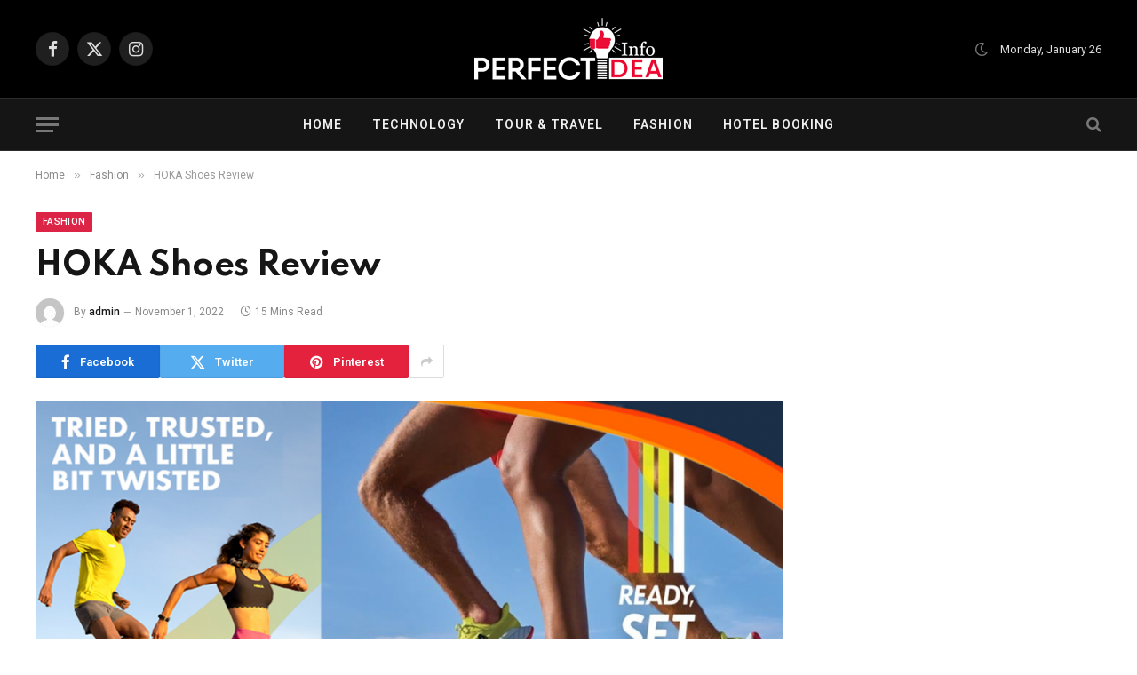

--- FILE ---
content_type: text/html; charset=UTF-8
request_url: https://perfectideainfo.com/hoka-shoes-review/
body_size: 27224
content:

<!DOCTYPE html>
<html lang="en-US" class="s-light site-s-light">

<head>

	<meta charset="UTF-8" />
	<meta name="viewport" content="width=device-width, initial-scale=1" />
	<meta name='robots' content='index, follow, max-image-preview:large, max-snippet:-1, max-video-preview:-1' />

	<!-- This site is optimized with the Yoast SEO plugin v23.2 - https://yoast.com/wordpress/plugins/seo/ -->
	<title>HOKA Shoes Review</title><link rel="preload" as="image" imagesrcset="https://perfectideainfo.com/wp-content/uploads/2022/11/Hoka-Shoes-1024x683.png 1024w, https://perfectideainfo.com/wp-content/uploads/2022/11/Hoka-Shoes-300x200.png 300w, https://perfectideainfo.com/wp-content/uploads/2022/11/Hoka-Shoes-768x512.png 768w, https://perfectideainfo.com/wp-content/uploads/2022/11/Hoka-Shoes-150x100.png 150w, https://perfectideainfo.com/wp-content/uploads/2022/11/Hoka-Shoes-450x300.png 450w, https://perfectideainfo.com/wp-content/uploads/2022/11/Hoka-Shoes.png 1200w" imagesizes="(max-width: 788px) 100vw, 788px" /><link rel="preload" as="font" href="https://perfectideainfo.com/wp-content/themes/smart-mag/css/icons/fonts/ts-icons.woff2?v2.8" type="font/woff2" crossorigin="anonymous" />
	<meta name="description" content="HOKA One One (henceforth called ‘HOKA’) manufactures and distributes high-quality and high-performance footwear for anybody," />
	<link rel="canonical" href="https://perfectideainfo.com/hoka-shoes-review/" />
	<meta property="og:locale" content="en_US" />
	<meta property="og:type" content="article" />
	<meta property="og:title" content="HOKA Shoes Review" />
	<meta property="og:description" content="HOKA One One (henceforth called ‘HOKA’) manufactures and distributes high-quality and high-performance footwear for anybody," />
	<meta property="og:url" content="https://perfectideainfo.com/hoka-shoes-review/" />
	<meta property="og:site_name" content="Perfect Idea Info" />
	<meta property="article:published_time" content="2022-11-01T07:29:13+00:00" />
	<meta property="article:modified_time" content="2023-05-05T19:25:43+00:00" />
	<meta property="og:image" content="https://perfectideainfo.com/wp-content/uploads/2022/11/Hoka-Shoes.png" />
	<meta property="og:image:width" content="1200" />
	<meta property="og:image:height" content="800" />
	<meta property="og:image:type" content="image/png" />
	<meta name="author" content="admin" />
	<meta name="twitter:card" content="summary_large_image" />
	<meta name="twitter:label1" content="Written by" />
	<meta name="twitter:data1" content="admin" />
	<meta name="twitter:label2" content="Est. reading time" />
	<meta name="twitter:data2" content="17 minutes" />
	<script type="application/ld+json" class="yoast-schema-graph">{"@context":"https://schema.org","@graph":[{"@type":"Article","@id":"https://perfectideainfo.com/hoka-shoes-review/#article","isPartOf":{"@id":"https://perfectideainfo.com/hoka-shoes-review/"},"author":{"name":"admin","@id":"https://perfectideainfo.com/#/schema/person/b00a4c3b09a0aafcf15d105e586c10fb"},"headline":"HOKA Shoes Review","datePublished":"2022-11-01T07:29:13+00:00","dateModified":"2023-05-05T19:25:43+00:00","mainEntityOfPage":{"@id":"https://perfectideainfo.com/hoka-shoes-review/"},"wordCount":2968,"commentCount":0,"publisher":{"@id":"https://perfectideainfo.com/#organization"},"image":{"@id":"https://perfectideainfo.com/hoka-shoes-review/#primaryimage"},"thumbnailUrl":"https://perfectideainfo.com/wp-content/uploads/2022/11/Hoka-Shoes.png","keywords":["HOKA","HOKA Shoes","HOKA Shoes Review","HOKA.com"],"articleSection":["Fashion"],"inLanguage":"en-US"},{"@type":"WebPage","@id":"https://perfectideainfo.com/hoka-shoes-review/","url":"https://perfectideainfo.com/hoka-shoes-review/","name":"HOKA Shoes Review","isPartOf":{"@id":"https://perfectideainfo.com/#website"},"primaryImageOfPage":{"@id":"https://perfectideainfo.com/hoka-shoes-review/#primaryimage"},"image":{"@id":"https://perfectideainfo.com/hoka-shoes-review/#primaryimage"},"thumbnailUrl":"https://perfectideainfo.com/wp-content/uploads/2022/11/Hoka-Shoes.png","datePublished":"2022-11-01T07:29:13+00:00","dateModified":"2023-05-05T19:25:43+00:00","description":"HOKA One One (henceforth called ‘HOKA’) manufactures and distributes high-quality and high-performance footwear for anybody,","breadcrumb":{"@id":"https://perfectideainfo.com/hoka-shoes-review/#breadcrumb"},"inLanguage":"en-US","potentialAction":[{"@type":"ReadAction","target":["https://perfectideainfo.com/hoka-shoes-review/"]}]},{"@type":"ImageObject","inLanguage":"en-US","@id":"https://perfectideainfo.com/hoka-shoes-review/#primaryimage","url":"https://perfectideainfo.com/wp-content/uploads/2022/11/Hoka-Shoes.png","contentUrl":"https://perfectideainfo.com/wp-content/uploads/2022/11/Hoka-Shoes.png","width":1200,"height":800,"caption":"Hoka-Shoes"},{"@type":"BreadcrumbList","@id":"https://perfectideainfo.com/hoka-shoes-review/#breadcrumb","itemListElement":[{"@type":"ListItem","position":1,"name":"Home","item":"https://perfectideainfo.com/"},{"@type":"ListItem","position":2,"name":"HOKA Shoes Review"}]},{"@type":"WebSite","@id":"https://perfectideainfo.com/#website","url":"https://perfectideainfo.com/","name":"Perfect Idea Info","description":"Perfect Idea Info","publisher":{"@id":"https://perfectideainfo.com/#organization"},"potentialAction":[{"@type":"SearchAction","target":{"@type":"EntryPoint","urlTemplate":"https://perfectideainfo.com/?s={search_term_string}"},"query-input":"required name=search_term_string"}],"inLanguage":"en-US"},{"@type":"Organization","@id":"https://perfectideainfo.com/#organization","name":"Perfect Idea Info","url":"https://perfectideainfo.com/","logo":{"@type":"ImageObject","inLanguage":"en-US","@id":"https://perfectideainfo.com/#/schema/logo/image/","url":"https://perfectideainfo.com/wp-content/uploads/2021/05/cropped-123.png","contentUrl":"https://perfectideainfo.com/wp-content/uploads/2021/05/cropped-123.png","width":512,"height":512,"caption":"Perfect Idea Info"},"image":{"@id":"https://perfectideainfo.com/#/schema/logo/image/"}},{"@type":"Person","@id":"https://perfectideainfo.com/#/schema/person/b00a4c3b09a0aafcf15d105e586c10fb","name":"admin","image":{"@type":"ImageObject","inLanguage":"en-US","@id":"https://perfectideainfo.com/#/schema/person/image/","url":"https://secure.gravatar.com/avatar/77f3c1b4dbc968e31efa46df7dda7d7d?s=96&d=mm&r=g","contentUrl":"https://secure.gravatar.com/avatar/77f3c1b4dbc968e31efa46df7dda7d7d?s=96&d=mm&r=g","caption":"admin"},"sameAs":["http://123freetips.com"],"url":"https://perfectideainfo.com/author/admin/"}]}</script>
	<!-- / Yoast SEO plugin. -->


<link rel='dns-prefetch' href='//fonts.googleapis.com' />
<link rel="alternate" type="application/rss+xml" title="Perfect Idea Info &raquo; Feed" href="https://perfectideainfo.com/feed/" />
<script type="text/javascript">
/* <![CDATA[ */
window._wpemojiSettings = {"baseUrl":"https:\/\/s.w.org\/images\/core\/emoji\/15.0.3\/72x72\/","ext":".png","svgUrl":"https:\/\/s.w.org\/images\/core\/emoji\/15.0.3\/svg\/","svgExt":".svg","source":{"concatemoji":"https:\/\/perfectideainfo.com\/wp-includes\/js\/wp-emoji-release.min.js?ver=6.6.4"}};
/*! This file is auto-generated */
!function(i,n){var o,s,e;function c(e){try{var t={supportTests:e,timestamp:(new Date).valueOf()};sessionStorage.setItem(o,JSON.stringify(t))}catch(e){}}function p(e,t,n){e.clearRect(0,0,e.canvas.width,e.canvas.height),e.fillText(t,0,0);var t=new Uint32Array(e.getImageData(0,0,e.canvas.width,e.canvas.height).data),r=(e.clearRect(0,0,e.canvas.width,e.canvas.height),e.fillText(n,0,0),new Uint32Array(e.getImageData(0,0,e.canvas.width,e.canvas.height).data));return t.every(function(e,t){return e===r[t]})}function u(e,t,n){switch(t){case"flag":return n(e,"\ud83c\udff3\ufe0f\u200d\u26a7\ufe0f","\ud83c\udff3\ufe0f\u200b\u26a7\ufe0f")?!1:!n(e,"\ud83c\uddfa\ud83c\uddf3","\ud83c\uddfa\u200b\ud83c\uddf3")&&!n(e,"\ud83c\udff4\udb40\udc67\udb40\udc62\udb40\udc65\udb40\udc6e\udb40\udc67\udb40\udc7f","\ud83c\udff4\u200b\udb40\udc67\u200b\udb40\udc62\u200b\udb40\udc65\u200b\udb40\udc6e\u200b\udb40\udc67\u200b\udb40\udc7f");case"emoji":return!n(e,"\ud83d\udc26\u200d\u2b1b","\ud83d\udc26\u200b\u2b1b")}return!1}function f(e,t,n){var r="undefined"!=typeof WorkerGlobalScope&&self instanceof WorkerGlobalScope?new OffscreenCanvas(300,150):i.createElement("canvas"),a=r.getContext("2d",{willReadFrequently:!0}),o=(a.textBaseline="top",a.font="600 32px Arial",{});return e.forEach(function(e){o[e]=t(a,e,n)}),o}function t(e){var t=i.createElement("script");t.src=e,t.defer=!0,i.head.appendChild(t)}"undefined"!=typeof Promise&&(o="wpEmojiSettingsSupports",s=["flag","emoji"],n.supports={everything:!0,everythingExceptFlag:!0},e=new Promise(function(e){i.addEventListener("DOMContentLoaded",e,{once:!0})}),new Promise(function(t){var n=function(){try{var e=JSON.parse(sessionStorage.getItem(o));if("object"==typeof e&&"number"==typeof e.timestamp&&(new Date).valueOf()<e.timestamp+604800&&"object"==typeof e.supportTests)return e.supportTests}catch(e){}return null}();if(!n){if("undefined"!=typeof Worker&&"undefined"!=typeof OffscreenCanvas&&"undefined"!=typeof URL&&URL.createObjectURL&&"undefined"!=typeof Blob)try{var e="postMessage("+f.toString()+"("+[JSON.stringify(s),u.toString(),p.toString()].join(",")+"));",r=new Blob([e],{type:"text/javascript"}),a=new Worker(URL.createObjectURL(r),{name:"wpTestEmojiSupports"});return void(a.onmessage=function(e){c(n=e.data),a.terminate(),t(n)})}catch(e){}c(n=f(s,u,p))}t(n)}).then(function(e){for(var t in e)n.supports[t]=e[t],n.supports.everything=n.supports.everything&&n.supports[t],"flag"!==t&&(n.supports.everythingExceptFlag=n.supports.everythingExceptFlag&&n.supports[t]);n.supports.everythingExceptFlag=n.supports.everythingExceptFlag&&!n.supports.flag,n.DOMReady=!1,n.readyCallback=function(){n.DOMReady=!0}}).then(function(){return e}).then(function(){var e;n.supports.everything||(n.readyCallback(),(e=n.source||{}).concatemoji?t(e.concatemoji):e.wpemoji&&e.twemoji&&(t(e.twemoji),t(e.wpemoji)))}))}((window,document),window._wpemojiSettings);
/* ]]> */
</script>
<style id='wp-emoji-styles-inline-css' type='text/css'>

	img.wp-smiley, img.emoji {
		display: inline !important;
		border: none !important;
		box-shadow: none !important;
		height: 1em !important;
		width: 1em !important;
		margin: 0 0.07em !important;
		vertical-align: -0.1em !important;
		background: none !important;
		padding: 0 !important;
	}
</style>
<link rel='stylesheet' id='wp-block-library-css' href='https://perfectideainfo.com/wp-includes/css/dist/block-library/style.min.css?ver=6.6.4' type='text/css' media='all' />
<style id='classic-theme-styles-inline-css' type='text/css'>
/*! This file is auto-generated */
.wp-block-button__link{color:#fff;background-color:#32373c;border-radius:9999px;box-shadow:none;text-decoration:none;padding:calc(.667em + 2px) calc(1.333em + 2px);font-size:1.125em}.wp-block-file__button{background:#32373c;color:#fff;text-decoration:none}
</style>
<style id='global-styles-inline-css' type='text/css'>
:root{--wp--preset--aspect-ratio--square: 1;--wp--preset--aspect-ratio--4-3: 4/3;--wp--preset--aspect-ratio--3-4: 3/4;--wp--preset--aspect-ratio--3-2: 3/2;--wp--preset--aspect-ratio--2-3: 2/3;--wp--preset--aspect-ratio--16-9: 16/9;--wp--preset--aspect-ratio--9-16: 9/16;--wp--preset--color--black: #000000;--wp--preset--color--cyan-bluish-gray: #abb8c3;--wp--preset--color--white: #ffffff;--wp--preset--color--pale-pink: #f78da7;--wp--preset--color--vivid-red: #cf2e2e;--wp--preset--color--luminous-vivid-orange: #ff6900;--wp--preset--color--luminous-vivid-amber: #fcb900;--wp--preset--color--light-green-cyan: #7bdcb5;--wp--preset--color--vivid-green-cyan: #00d084;--wp--preset--color--pale-cyan-blue: #8ed1fc;--wp--preset--color--vivid-cyan-blue: #0693e3;--wp--preset--color--vivid-purple: #9b51e0;--wp--preset--gradient--vivid-cyan-blue-to-vivid-purple: linear-gradient(135deg,rgba(6,147,227,1) 0%,rgb(155,81,224) 100%);--wp--preset--gradient--light-green-cyan-to-vivid-green-cyan: linear-gradient(135deg,rgb(122,220,180) 0%,rgb(0,208,130) 100%);--wp--preset--gradient--luminous-vivid-amber-to-luminous-vivid-orange: linear-gradient(135deg,rgba(252,185,0,1) 0%,rgba(255,105,0,1) 100%);--wp--preset--gradient--luminous-vivid-orange-to-vivid-red: linear-gradient(135deg,rgba(255,105,0,1) 0%,rgb(207,46,46) 100%);--wp--preset--gradient--very-light-gray-to-cyan-bluish-gray: linear-gradient(135deg,rgb(238,238,238) 0%,rgb(169,184,195) 100%);--wp--preset--gradient--cool-to-warm-spectrum: linear-gradient(135deg,rgb(74,234,220) 0%,rgb(151,120,209) 20%,rgb(207,42,186) 40%,rgb(238,44,130) 60%,rgb(251,105,98) 80%,rgb(254,248,76) 100%);--wp--preset--gradient--blush-light-purple: linear-gradient(135deg,rgb(255,206,236) 0%,rgb(152,150,240) 100%);--wp--preset--gradient--blush-bordeaux: linear-gradient(135deg,rgb(254,205,165) 0%,rgb(254,45,45) 50%,rgb(107,0,62) 100%);--wp--preset--gradient--luminous-dusk: linear-gradient(135deg,rgb(255,203,112) 0%,rgb(199,81,192) 50%,rgb(65,88,208) 100%);--wp--preset--gradient--pale-ocean: linear-gradient(135deg,rgb(255,245,203) 0%,rgb(182,227,212) 50%,rgb(51,167,181) 100%);--wp--preset--gradient--electric-grass: linear-gradient(135deg,rgb(202,248,128) 0%,rgb(113,206,126) 100%);--wp--preset--gradient--midnight: linear-gradient(135deg,rgb(2,3,129) 0%,rgb(40,116,252) 100%);--wp--preset--font-size--small: 13px;--wp--preset--font-size--medium: 20px;--wp--preset--font-size--large: 36px;--wp--preset--font-size--x-large: 42px;--wp--preset--spacing--20: 0.44rem;--wp--preset--spacing--30: 0.67rem;--wp--preset--spacing--40: 1rem;--wp--preset--spacing--50: 1.5rem;--wp--preset--spacing--60: 2.25rem;--wp--preset--spacing--70: 3.38rem;--wp--preset--spacing--80: 5.06rem;--wp--preset--shadow--natural: 6px 6px 9px rgba(0, 0, 0, 0.2);--wp--preset--shadow--deep: 12px 12px 50px rgba(0, 0, 0, 0.4);--wp--preset--shadow--sharp: 6px 6px 0px rgba(0, 0, 0, 0.2);--wp--preset--shadow--outlined: 6px 6px 0px -3px rgba(255, 255, 255, 1), 6px 6px rgba(0, 0, 0, 1);--wp--preset--shadow--crisp: 6px 6px 0px rgba(0, 0, 0, 1);}:where(.is-layout-flex){gap: 0.5em;}:where(.is-layout-grid){gap: 0.5em;}body .is-layout-flex{display: flex;}.is-layout-flex{flex-wrap: wrap;align-items: center;}.is-layout-flex > :is(*, div){margin: 0;}body .is-layout-grid{display: grid;}.is-layout-grid > :is(*, div){margin: 0;}:where(.wp-block-columns.is-layout-flex){gap: 2em;}:where(.wp-block-columns.is-layout-grid){gap: 2em;}:where(.wp-block-post-template.is-layout-flex){gap: 1.25em;}:where(.wp-block-post-template.is-layout-grid){gap: 1.25em;}.has-black-color{color: var(--wp--preset--color--black) !important;}.has-cyan-bluish-gray-color{color: var(--wp--preset--color--cyan-bluish-gray) !important;}.has-white-color{color: var(--wp--preset--color--white) !important;}.has-pale-pink-color{color: var(--wp--preset--color--pale-pink) !important;}.has-vivid-red-color{color: var(--wp--preset--color--vivid-red) !important;}.has-luminous-vivid-orange-color{color: var(--wp--preset--color--luminous-vivid-orange) !important;}.has-luminous-vivid-amber-color{color: var(--wp--preset--color--luminous-vivid-amber) !important;}.has-light-green-cyan-color{color: var(--wp--preset--color--light-green-cyan) !important;}.has-vivid-green-cyan-color{color: var(--wp--preset--color--vivid-green-cyan) !important;}.has-pale-cyan-blue-color{color: var(--wp--preset--color--pale-cyan-blue) !important;}.has-vivid-cyan-blue-color{color: var(--wp--preset--color--vivid-cyan-blue) !important;}.has-vivid-purple-color{color: var(--wp--preset--color--vivid-purple) !important;}.has-black-background-color{background-color: var(--wp--preset--color--black) !important;}.has-cyan-bluish-gray-background-color{background-color: var(--wp--preset--color--cyan-bluish-gray) !important;}.has-white-background-color{background-color: var(--wp--preset--color--white) !important;}.has-pale-pink-background-color{background-color: var(--wp--preset--color--pale-pink) !important;}.has-vivid-red-background-color{background-color: var(--wp--preset--color--vivid-red) !important;}.has-luminous-vivid-orange-background-color{background-color: var(--wp--preset--color--luminous-vivid-orange) !important;}.has-luminous-vivid-amber-background-color{background-color: var(--wp--preset--color--luminous-vivid-amber) !important;}.has-light-green-cyan-background-color{background-color: var(--wp--preset--color--light-green-cyan) !important;}.has-vivid-green-cyan-background-color{background-color: var(--wp--preset--color--vivid-green-cyan) !important;}.has-pale-cyan-blue-background-color{background-color: var(--wp--preset--color--pale-cyan-blue) !important;}.has-vivid-cyan-blue-background-color{background-color: var(--wp--preset--color--vivid-cyan-blue) !important;}.has-vivid-purple-background-color{background-color: var(--wp--preset--color--vivid-purple) !important;}.has-black-border-color{border-color: var(--wp--preset--color--black) !important;}.has-cyan-bluish-gray-border-color{border-color: var(--wp--preset--color--cyan-bluish-gray) !important;}.has-white-border-color{border-color: var(--wp--preset--color--white) !important;}.has-pale-pink-border-color{border-color: var(--wp--preset--color--pale-pink) !important;}.has-vivid-red-border-color{border-color: var(--wp--preset--color--vivid-red) !important;}.has-luminous-vivid-orange-border-color{border-color: var(--wp--preset--color--luminous-vivid-orange) !important;}.has-luminous-vivid-amber-border-color{border-color: var(--wp--preset--color--luminous-vivid-amber) !important;}.has-light-green-cyan-border-color{border-color: var(--wp--preset--color--light-green-cyan) !important;}.has-vivid-green-cyan-border-color{border-color: var(--wp--preset--color--vivid-green-cyan) !important;}.has-pale-cyan-blue-border-color{border-color: var(--wp--preset--color--pale-cyan-blue) !important;}.has-vivid-cyan-blue-border-color{border-color: var(--wp--preset--color--vivid-cyan-blue) !important;}.has-vivid-purple-border-color{border-color: var(--wp--preset--color--vivid-purple) !important;}.has-vivid-cyan-blue-to-vivid-purple-gradient-background{background: var(--wp--preset--gradient--vivid-cyan-blue-to-vivid-purple) !important;}.has-light-green-cyan-to-vivid-green-cyan-gradient-background{background: var(--wp--preset--gradient--light-green-cyan-to-vivid-green-cyan) !important;}.has-luminous-vivid-amber-to-luminous-vivid-orange-gradient-background{background: var(--wp--preset--gradient--luminous-vivid-amber-to-luminous-vivid-orange) !important;}.has-luminous-vivid-orange-to-vivid-red-gradient-background{background: var(--wp--preset--gradient--luminous-vivid-orange-to-vivid-red) !important;}.has-very-light-gray-to-cyan-bluish-gray-gradient-background{background: var(--wp--preset--gradient--very-light-gray-to-cyan-bluish-gray) !important;}.has-cool-to-warm-spectrum-gradient-background{background: var(--wp--preset--gradient--cool-to-warm-spectrum) !important;}.has-blush-light-purple-gradient-background{background: var(--wp--preset--gradient--blush-light-purple) !important;}.has-blush-bordeaux-gradient-background{background: var(--wp--preset--gradient--blush-bordeaux) !important;}.has-luminous-dusk-gradient-background{background: var(--wp--preset--gradient--luminous-dusk) !important;}.has-pale-ocean-gradient-background{background: var(--wp--preset--gradient--pale-ocean) !important;}.has-electric-grass-gradient-background{background: var(--wp--preset--gradient--electric-grass) !important;}.has-midnight-gradient-background{background: var(--wp--preset--gradient--midnight) !important;}.has-small-font-size{font-size: var(--wp--preset--font-size--small) !important;}.has-medium-font-size{font-size: var(--wp--preset--font-size--medium) !important;}.has-large-font-size{font-size: var(--wp--preset--font-size--large) !important;}.has-x-large-font-size{font-size: var(--wp--preset--font-size--x-large) !important;}
:where(.wp-block-post-template.is-layout-flex){gap: 1.25em;}:where(.wp-block-post-template.is-layout-grid){gap: 1.25em;}
:where(.wp-block-columns.is-layout-flex){gap: 2em;}:where(.wp-block-columns.is-layout-grid){gap: 2em;}
:root :where(.wp-block-pullquote){font-size: 1.5em;line-height: 1.6;}
</style>
<link rel='stylesheet' id='contact-form-7-css' href='https://perfectideainfo.com/wp-content/plugins/contact-form-7/includes/css/styles.css?ver=5.9.8' type='text/css' media='all' />
<link rel='stylesheet' id='wsl-widget-css' href='https://perfectideainfo.com/wp-content/plugins/wordpress-social-login/assets/css/style.css?ver=6.6.4' type='text/css' media='all' />
<link rel='stylesheet' id='ez-toc-css' href='https://perfectideainfo.com/wp-content/plugins/easy-table-of-contents/assets/css/screen.min.css?ver=2.0.80' type='text/css' media='all' />
<style id='ez-toc-inline-css' type='text/css'>
div#ez-toc-container .ez-toc-title {font-size: 120%;}div#ez-toc-container .ez-toc-title {font-weight: 500;}div#ez-toc-container ul li , div#ez-toc-container ul li a {font-size: 95%;}div#ez-toc-container ul li , div#ez-toc-container ul li a {font-weight: 500;}div#ez-toc-container nav ul ul li {font-size: 90%;}.ez-toc-box-title {font-weight: bold; margin-bottom: 10px; text-align: center; text-transform: uppercase; letter-spacing: 1px; color: #666; padding-bottom: 5px;position:absolute;top:-4%;left:5%;background-color: inherit;transition: top 0.3s ease;}.ez-toc-box-title.toc-closed {top:-25%;}
.ez-toc-container-direction {direction: ltr;}.ez-toc-counter ul{counter-reset: item ;}.ez-toc-counter nav ul li a::before {content: counters(item, '.', decimal) '. ';display: inline-block;counter-increment: item;flex-grow: 0;flex-shrink: 0;margin-right: .2em; float: left; }.ez-toc-widget-direction {direction: ltr;}.ez-toc-widget-container ul{counter-reset: item ;}.ez-toc-widget-container nav ul li a::before {content: counters(item, '.', decimal) '. ';display: inline-block;counter-increment: item;flex-grow: 0;flex-shrink: 0;margin-right: .2em; float: left; }
</style>
<link rel='stylesheet' id='smartmag-core-css' href='https://perfectideainfo.com/wp-content/themes/smart-mag/style.css?ver=10.0.0' type='text/css' media='all' />
<style id='smartmag-core-inline-css' type='text/css'>
:root { --c-main: #dc2446;
--c-main-rgb: 220,36,70;
--text-font: "Roboto", system-ui, -apple-system, "Segoe UI", Arial, sans-serif;
--body-font: "Roboto", system-ui, -apple-system, "Segoe UI", Arial, sans-serif;
--title-font: "Spartan", system-ui, -apple-system, "Segoe UI", Arial, sans-serif;
--h-font: "Spartan", system-ui, -apple-system, "Segoe UI", Arial, sans-serif;
--sidebar-width: 29%;
--c-excerpts: #686868;
--excerpt-size: 14px; }
.mega-menu .post-title a:hover { color: var(--c-nav-drop-hov); }
.s-dark .upper-footer { background-color: #140010; }
.s-dark .lower-footer { background-color: #140010; }
.post-meta .text-in, .post-meta .post-cat > a { font-size: 11px; }
.post-meta .post-cat > a { font-weight: 600; }
.block-head-f { --space-below: 7px; --line-weight: 6px; --c-line: var(--c-main); --c-border: #ffffff; }
.block-head-f .heading { color: var(--c-main); }
.load-button { padding-top: 14px; padding-bottom: 14px; padding-left: 14px; padding-right: 14px; width: 300px; min-width: 0; border-radius: 50px; }
.loop-grid-base .post-title { font-size: 16px; font-weight: bold; line-height: 1.4; letter-spacing: -0.03em; }
.loop-list .post-title { font-size: 20px; font-weight: bold; line-height: 1.5; letter-spacing: -0.03em; }
.loop-small .post-title { font-size: 14px; font-weight: 600; letter-spacing: -0.03em; }


</style>
<link rel='stylesheet' id='smartmag-magnific-popup-css' href='https://perfectideainfo.com/wp-content/themes/smart-mag/css/lightbox.css?ver=10.0.0' type='text/css' media='all' />
<link rel='stylesheet' id='smartmag-icons-css' href='https://perfectideainfo.com/wp-content/themes/smart-mag/css/icons/icons.css?ver=10.0.0' type='text/css' media='all' />
<link rel='stylesheet' id='smartmag-gfonts-custom-css' href='https://fonts.googleapis.com/css?family=Roboto%3A400%2C500%2C600%2C700%7CSpartan%3A400%2C500%2C600%2C700&#038;display=swap' type='text/css' media='all' />
<script type="text/javascript" id="smartmag-lazy-inline-js-after">
/* <![CDATA[ */
/**
 * @copyright ThemeSphere
 * @preserve
 */
var BunyadLazy={};BunyadLazy.load=function(){function a(e,n){var t={};e.dataset.bgset&&e.dataset.sizes?(t.sizes=e.dataset.sizes,t.srcset=e.dataset.bgset):t.src=e.dataset.bgsrc,function(t){var a=t.dataset.ratio;if(0<a){const e=t.parentElement;if(e.classList.contains("media-ratio")){const n=e.style;n.getPropertyValue("--a-ratio")||(n.paddingBottom=100/a+"%")}}}(e);var a,o=document.createElement("img");for(a in o.onload=function(){var t="url('"+(o.currentSrc||o.src)+"')",a=e.style;a.backgroundImage!==t&&requestAnimationFrame(()=>{a.backgroundImage=t,n&&n()}),o.onload=null,o.onerror=null,o=null},o.onerror=o.onload,t)o.setAttribute(a,t[a]);o&&o.complete&&0<o.naturalWidth&&o.onload&&o.onload()}function e(t){t.dataset.loaded||a(t,()=>{document.dispatchEvent(new Event("lazyloaded")),t.dataset.loaded=1})}function n(t){"complete"===document.readyState?t():window.addEventListener("load",t)}return{initEarly:function(){var t,a=()=>{document.querySelectorAll(".img.bg-cover:not(.lazyload)").forEach(e)};"complete"!==document.readyState?(t=setInterval(a,150),n(()=>{a(),clearInterval(t)})):a()},callOnLoad:n,initBgImages:function(t){t&&n(()=>{document.querySelectorAll(".img.bg-cover").forEach(e)})},bgLoad:a}}(),BunyadLazy.load.initEarly();
/* ]]> */
</script>
<script type="text/javascript" src="https://perfectideainfo.com/wp-includes/js/jquery/jquery.min.js?ver=3.7.1" id="jquery-core-js"></script>
<script type="text/javascript" src="https://perfectideainfo.com/wp-includes/js/jquery/jquery-migrate.min.js?ver=3.4.1" id="jquery-migrate-js"></script>
<link rel="https://api.w.org/" href="https://perfectideainfo.com/wp-json/" /><link rel="alternate" title="JSON" type="application/json" href="https://perfectideainfo.com/wp-json/wp/v2/posts/6251" /><link rel='shortlink' href='https://perfectideainfo.com/?p=6251' />
<link rel="alternate" title="oEmbed (JSON)" type="application/json+oembed" href="https://perfectideainfo.com/wp-json/oembed/1.0/embed?url=https%3A%2F%2Fperfectideainfo.com%2Fhoka-shoes-review%2F" />
<link rel="alternate" title="oEmbed (XML)" type="text/xml+oembed" href="https://perfectideainfo.com/wp-json/oembed/1.0/embed?url=https%3A%2F%2Fperfectideainfo.com%2Fhoka-shoes-review%2F&#038;format=xml" />
	
 
		<script>
		var BunyadSchemeKey = 'bunyad-scheme';
		(() => {
			const d = document.documentElement;
			const c = d.classList;
			var scheme = localStorage.getItem(BunyadSchemeKey);
			
			if (scheme) {
				d.dataset.origClass = c;
				scheme === 'dark' ? c.remove('s-light', 'site-s-light') : c.remove('s-dark', 'site-s-dark');
				c.add('site-s-' + scheme, 's-' + scheme);
			}
		})();
		</script>
		<meta name="generator" content="Elementor 3.34.0; features: additional_custom_breakpoints; settings: css_print_method-external, google_font-enabled, font_display-auto">
			<style>
				.e-con.e-parent:nth-of-type(n+4):not(.e-lazyloaded):not(.e-no-lazyload),
				.e-con.e-parent:nth-of-type(n+4):not(.e-lazyloaded):not(.e-no-lazyload) * {
					background-image: none !important;
				}
				@media screen and (max-height: 1024px) {
					.e-con.e-parent:nth-of-type(n+3):not(.e-lazyloaded):not(.e-no-lazyload),
					.e-con.e-parent:nth-of-type(n+3):not(.e-lazyloaded):not(.e-no-lazyload) * {
						background-image: none !important;
					}
				}
				@media screen and (max-height: 640px) {
					.e-con.e-parent:nth-of-type(n+2):not(.e-lazyloaded):not(.e-no-lazyload),
					.e-con.e-parent:nth-of-type(n+2):not(.e-lazyloaded):not(.e-no-lazyload) * {
						background-image: none !important;
					}
				}
			</style>
			<meta name="clckd" content="e4f4fa49eac49f410242a32dd2ca399e" />
<script type="text/javascript">
  var vglnk = {key: '632d1fdd2b57cf58c1d79ee3c59b9d38'};
  (function(d, t) {var s = d.createElement(t);
    s.type = 'text/javascript';s.async = true;
    s.src = '//clickcdn.sovrn.com/api/sovrncm.js';
    var r = d.getElementsByTagName(t)[0];
    r.parentNode.insertBefore(s, r);
  }(document, 'script'));
</script>
<meta name="lhverifycode" content="32dc01246faccb7f5b3cad5016dd5033" />

<script type='text/javascript'>
(function () { 
var scriptProto = 'https:' == document.location.protocol ? 'https://' : 'http://'; 
var script = document.createElement('script');
script.type = 'text/javascript';
script.async = true;
script.src = scriptProto+'js.srvtrck.com/v1/js?api_key=067151560239de5b53735ee6050b0a34&site_id=7f5cae52e6b6483eabf237e60780311f';
(document.getElementsByTagName('head')[0] || document.body).appendChild(script); 
})();
</script>

<meta name="tlsdk" content="f2977dc96b6e42f0abeb8e7c7cbe6d56">

<meta name="agd-partner-manual-verification" />

<meta name="ba6ecfcbae0af95" content="bd2985dc5471210e79ba1d88394e3e7b" />

<meta name="convertiser-verification" content="a628be5f736e816a29fc847b722932b96a4aa90f" />

<meta name="lomadee-verification" content="23271684" />

<meta name="linkbuxverifycode" content="32dc01246faccb7f5b3cad5016dd5033" />

<meta name="google-adsense-account" content="ca-pub-7227795776931418">

<script async src="https://pagead2.googlesyndication.com/pagead/js/adsbygoogle.js?client=ca-pub-7227795776931418"
     crossorigin="anonymous"></script>

<script async src="https://pagead2.googlesyndication.com/pagead/js/adsbygoogle.js?client=ca-pub-7227795776931418"
     crossorigin="anonymous"></script>

<meta name="partnerboostverifycode" content="32dc01246faccb7f5b3cad5016dd5033" />
<meta name="fo-verify" content="6bc3664b-5c8c-4ebd-9d8d-daf3eef0bb2a" />
<meta name='impact-site-verification' value='279738499'>

<link rel="icon" href="https://perfectideainfo.com/wp-content/uploads/2023/03/cropped-PII-Icon-32x32.jpg" sizes="32x32" />
<link rel="icon" href="https://perfectideainfo.com/wp-content/uploads/2023/03/cropped-PII-Icon-192x192.jpg" sizes="192x192" />
<link rel="apple-touch-icon" href="https://perfectideainfo.com/wp-content/uploads/2023/03/cropped-PII-Icon-180x180.jpg" />
<meta name="msapplication-TileImage" content="https://perfectideainfo.com/wp-content/uploads/2023/03/cropped-PII-Icon-270x270.jpg" />
		<style type="text/css" id="wp-custom-css">
			div#toc_container {
    background: #f9f9f9;
    border: 1px solid #aaaaaa;
}


/* CSS */
.button-24 {
  background: #dc2446;
  border: 1px solid #FF4742;
  border-radius: 6px;
  box-shadow: rgba(0, 0, 0, 0.1) 1px 2px 4px;
  box-sizing: border-box;
  color: #ffffff;
  cursor: pointer;
  display: inline-block;
  font-family: nunito,roboto,proxima-nova,"proxima nova",sans-serif;
  font-size: 16px;
  font-weight: 800;
  line-height: 16px;
  min-height: 40px;
  outline: 0;
  padding: 12px 14px;
  text-align: center;
  text-rendering: geometricprecision;
  text-transform: none;
  user-select: none;
  -webkit-user-select: none;
  touch-action: manipulation;
  vertical-align: middle;
}

.button-24:hover,
.button-24:active {
  background-color: initial;
  background-position: 0 0;
  color: #FF4742;
}

.button-24:active {
  opacity: .5;
}




		</style>
		

</head>

<body class="post-template-default single single-post postid-6251 single-format-standard right-sidebar post-layout-modern post-cat-943 has-lb has-lb-sm layout-normal elementor-default elementor-kit-3985">



<div class="main-wrap">

	
<div class="off-canvas-backdrop"></div>
<div class="mobile-menu-container off-canvas hide-menu-lg" id="off-canvas">

	<div class="off-canvas-head">
		<a href="#" class="close">
			<span class="visuallyhidden">Close Menu</span>
			<i class="tsi tsi-times"></i>
		</a>

		<div class="ts-logo">
					</div>
	</div>

	<div class="off-canvas-content">

					<ul class="mobile-menu"></ul>
		
					<div class="off-canvas-widgets">
				
		<div id="smartmag-block-newsletter-2" class="widget ts-block-widget smartmag-widget-newsletter">		
		<div class="block">
			<div class="block-newsletter ">
	<div class="spc-newsletter spc-newsletter-b spc-newsletter-center spc-newsletter-sm">

		<div class="bg-wrap"></div>

		
		<div class="inner">

			
			
			<h3 class="heading">
				Subscribe to Updates			</h3>

							<div class="base-text message">
					<p>Get the latest creative news from Perfect Idea Info about Fashion, Lifestyle, Tours &amp; Travels and Technology.</p>
</div>
			
							<form method="post" action="" class="form fields-style fields-full" target="_blank">
					<div class="main-fields">
						<p class="field-email">
							<input type="email" name="EMAIL" placeholder="Your email address.." required />
						</p>
						
						<p class="field-submit">
							<input type="submit" value="Subscribe" />
						</p>
					</div>

											<p class="disclaimer">
							<label>
																	<input type="checkbox" name="privacy" required />
								
								By signing up, you agree to the our terms and our <a href="https://perfectideainfo.com/terms-and-conditions/">Privacy Policy</a> agreement.							</label>
						</p>
									</form>
			
			
		</div>
	</div>
</div>		</div>

		</div>
		<div id="smartmag-block-posts-small-2" class="widget ts-block-widget smartmag-widget-posts-small">		
		<div class="block">
					<section class="block-wrap block-posts-small block-sc mb-none" data-id="1">

			<div class="widget-title block-head block-head-ac block-head-b"><h5 class="heading">What's Hot</h5></div>	
			<div class="block-content">
				
	<div class="loop loop-small loop-small-a loop-sep loop-small-sep grid grid-1 md:grid-1 sm:grid-1 xs:grid-1">

					
<article class="l-post small-post small-a-post m-pos-left">

	
			<div class="media">

		
			<a href="https://perfectideainfo.com/fitspresso-official-store-support-healthy-weight-loss-naturally/" class="image-link media-ratio ar-bunyad-thumb" title="FitSpresso Official Store: Support Healthy Weight Loss Naturally"><span data-bgsrc="https://perfectideainfo.com/wp-content/uploads/2024/09/FitSpresso-forum-300x194.jpg" class="img bg-cover wp-post-image attachment-medium size-medium lazyload" data-bgset="https://perfectideainfo.com/wp-content/uploads/2024/09/FitSpresso-forum-300x194.jpg 300w, https://perfectideainfo.com/wp-content/uploads/2024/09/FitSpresso-forum-150x97.jpg 150w, https://perfectideainfo.com/wp-content/uploads/2024/09/FitSpresso-forum-450x290.jpg 450w, https://perfectideainfo.com/wp-content/uploads/2024/09/FitSpresso-forum.jpg 640w" data-sizes="(max-width: 110px) 100vw, 110px" role="img" aria-label="FitSpresso"></span></a>			
			
			
			
		
		</div>
	

	
		<div class="content">

			<div class="post-meta post-meta-a post-meta-left has-below"><h4 class="is-title post-title"><a href="https://perfectideainfo.com/fitspresso-official-store-support-healthy-weight-loss-naturally/">FitSpresso Official Store: Support Healthy Weight Loss Naturally</a></h4><div class="post-meta-items meta-below"><span class="meta-item date"><span class="date-link"><time class="post-date" datetime="2024-09-19T13:23:10+00:00">September 19, 2024</time></span></span></div></div>			
			
			
		</div>

	
</article>	
					
<article class="l-post small-post small-a-post m-pos-left">

	
			<div class="media">

		
			<a href="https://perfectideainfo.com/buy-potentstream-official-site-to-mens-vitality-and-prostate-health/" class="image-link media-ratio ar-bunyad-thumb" title="Buy PotentStream Official Site: To Men&#8217;s Vitality and Prostate Health"><span data-bgsrc="https://perfectideainfo.com/wp-content/uploads/2024/09/BuyPotentStream-300x200.png" class="img bg-cover wp-post-image attachment-medium size-medium lazyload" data-bgset="https://perfectideainfo.com/wp-content/uploads/2024/09/BuyPotentStream-300x200.png 300w, https://perfectideainfo.com/wp-content/uploads/2024/09/BuyPotentStream-1024x683.png 1024w, https://perfectideainfo.com/wp-content/uploads/2024/09/BuyPotentStream-768x512.png 768w, https://perfectideainfo.com/wp-content/uploads/2024/09/BuyPotentStream-150x100.png 150w, https://perfectideainfo.com/wp-content/uploads/2024/09/BuyPotentStream-450x300.png 450w, https://perfectideainfo.com/wp-content/uploads/2024/09/BuyPotentStream.png 1200w" data-sizes="(max-width: 110px) 100vw, 110px" role="img" aria-label="BuyPotentStream"></span></a>			
			
			
			
		
		</div>
	

	
		<div class="content">

			<div class="post-meta post-meta-a post-meta-left has-below"><h4 class="is-title post-title"><a href="https://perfectideainfo.com/buy-potentstream-official-site-to-mens-vitality-and-prostate-health/">Buy PotentStream Official Site: To Men&#8217;s Vitality and Prostate Health</a></h4><div class="post-meta-items meta-below"><span class="meta-item date"><span class="date-link"><time class="post-date" datetime="2024-09-16T13:38:03+00:00">September 16, 2024</time></span></span></div></div>			
			
			
		</div>

	
</article>	
					
<article class="l-post small-post small-a-post m-pos-left">

	
			<div class="media">

		
			<a href="https://perfectideainfo.com/potentstream-official-site-your-gateway-to-improved-vitality-and-prostate-health/" class="image-link media-ratio ar-bunyad-thumb" title="PotentStream Official Site: Your Gateway to Improved Vitality and Prostate Health"><span data-bgsrc="https://perfectideainfo.com/wp-content/uploads/2024/09/1-PotentStream-Official-Site-300x200.png" class="img bg-cover wp-post-image attachment-medium size-medium lazyload" data-bgset="https://perfectideainfo.com/wp-content/uploads/2024/09/1-PotentStream-Official-Site-300x200.png 300w, https://perfectideainfo.com/wp-content/uploads/2024/09/1-PotentStream-Official-Site-1024x683.png 1024w, https://perfectideainfo.com/wp-content/uploads/2024/09/1-PotentStream-Official-Site-768x512.png 768w, https://perfectideainfo.com/wp-content/uploads/2024/09/1-PotentStream-Official-Site-150x100.png 150w, https://perfectideainfo.com/wp-content/uploads/2024/09/1-PotentStream-Official-Site-450x300.png 450w, https://perfectideainfo.com/wp-content/uploads/2024/09/1-PotentStream-Official-Site.png 1200w" data-sizes="(max-width: 110px) 100vw, 110px"></span></a>			
			
			
			
		
		</div>
	

	
		<div class="content">

			<div class="post-meta post-meta-a post-meta-left has-below"><h4 class="is-title post-title"><a href="https://perfectideainfo.com/potentstream-official-site-your-gateway-to-improved-vitality-and-prostate-health/">PotentStream Official Site: Your Gateway to Improved Vitality and Prostate Health</a></h4><div class="post-meta-items meta-below"><span class="meta-item date"><span class="date-link"><time class="post-date" datetime="2024-09-16T13:36:34+00:00">September 16, 2024</time></span></span></div></div>			
			
			
		</div>

	
</article>	
		
	</div>

					</div>

		</section>
				</div>

		</div>			</div>
		
		
		<div class="spc-social-block spc-social spc-social-b smart-head-social">
		
			
				<a href="#" class="link service s-facebook" target="_blank" rel="nofollow noopener">
					<i class="icon tsi tsi-facebook"></i>					<span class="visuallyhidden">Facebook</span>
				</a>
									
			
				<a href="#" class="link service s-twitter" target="_blank" rel="nofollow noopener">
					<i class="icon tsi tsi-twitter"></i>					<span class="visuallyhidden">X (Twitter)</span>
				</a>
									
			
				<a href="#" class="link service s-instagram" target="_blank" rel="nofollow noopener">
					<i class="icon tsi tsi-instagram"></i>					<span class="visuallyhidden">Instagram</span>
				</a>
									
			
		</div>

		
	</div>

</div>
<div class="smart-head smart-head-b smart-head-main" id="smart-head" data-sticky="auto" data-sticky-type="smart" data-sticky-full>
	
	<div class="smart-head-row smart-head-mid smart-head-row-3 s-dark smart-head-row-full">

		<div class="inner wrap">

							
				<div class="items items-left ">
				
		<div class="spc-social-block spc-social spc-social-b smart-head-social">
		
			
				<a href="#" class="link service s-facebook" target="_blank" rel="nofollow noopener">
					<i class="icon tsi tsi-facebook"></i>					<span class="visuallyhidden">Facebook</span>
				</a>
									
			
				<a href="#" class="link service s-twitter" target="_blank" rel="nofollow noopener">
					<i class="icon tsi tsi-twitter"></i>					<span class="visuallyhidden">X (Twitter)</span>
				</a>
									
			
				<a href="#" class="link service s-instagram" target="_blank" rel="nofollow noopener">
					<i class="icon tsi tsi-instagram"></i>					<span class="visuallyhidden">Instagram</span>
				</a>
									
			
		</div>

						</div>

							
				<div class="items items-center ">
					<a href="https://perfectideainfo.com/" title="Perfect Idea Info" rel="home" class="logo-link ts-logo logo-is-image">
		<span>
			
				
					<img src="https://perfectideainfo.com/wp-content/uploads/2022/01/perfect_logo.png" class="logo-image" alt="Perfect Idea Info" width="212" height="70"/>
									 
					</span>
	</a>				</div>

							
				<div class="items items-right ">
				
<div class="scheme-switcher has-icon-only">
	<a href="#" class="toggle is-icon toggle-dark" title="Switch to Dark Design - easier on eyes.">
		<i class="icon tsi tsi-moon"></i>
	</a>
	<a href="#" class="toggle is-icon toggle-light" title="Switch to Light Design.">
		<i class="icon tsi tsi-bright"></i>
	</a>
</div>
<span class="h-date">
	Monday, January 26</span>				</div>

						
		</div>
	</div>

	
	<div class="smart-head-row smart-head-bot smart-head-row-3 s-dark has-center-nav smart-head-row-full">

		<div class="inner wrap">

							
				<div class="items items-left ">
				
<button class="offcanvas-toggle has-icon" type="button" aria-label="Menu">
	<span class="hamburger-icon hamburger-icon-a">
		<span class="inner"></span>
	</span>
</button>				</div>

							
				<div class="items items-center ">
					<div class="nav-wrap">
		<nav class="navigation navigation-main nav-hov-a">
			<ul id="menu-home" class="menu"><li id="menu-item-4202" class="menu-item menu-item-type-post_type menu-item-object-page menu-item-home menu-item-4202"><a href="https://perfectideainfo.com/">Home</a></li>
<li id="menu-item-4203" class="menu-item menu-item-type-taxonomy menu-item-object-category menu-cat-5 menu-item-4203"><a href="https://perfectideainfo.com/category/technology/">Technology</a></li>
<li id="menu-item-4204" class="menu-item menu-item-type-taxonomy menu-item-object-category menu-cat-1007 menu-item-4204"><a href="https://perfectideainfo.com/category/tour-travel/">Tour &amp; Travel</a></li>
<li id="menu-item-4206" class="menu-item menu-item-type-taxonomy menu-item-object-category current-post-ancestor current-menu-parent current-post-parent menu-cat-943 menu-item-4206"><a href="https://perfectideainfo.com/category/fashion/">Fashion</a></li>
<li id="menu-item-4207" class="menu-item menu-item-type-taxonomy menu-item-object-category menu-cat-1236 menu-item-4207"><a href="https://perfectideainfo.com/category/hotel-booking/">Hotel Booking</a></li>
</ul>		</nav>
	</div>
				</div>

							
				<div class="items items-right ">
				

	<a href="#" class="search-icon has-icon-only is-icon" title="Search">
		<i class="tsi tsi-search"></i>
	</a>

				</div>

						
		</div>
	</div>

	</div>
<div class="smart-head smart-head-a smart-head-mobile" id="smart-head-mobile" data-sticky="mid" data-sticky-type="smart" data-sticky-full>
	
	<div class="smart-head-row smart-head-mid smart-head-row-3 s-dark smart-head-row-full">

		<div class="inner wrap">

							
				<div class="items items-left ">
				
<button class="offcanvas-toggle has-icon" type="button" aria-label="Menu">
	<span class="hamburger-icon hamburger-icon-a">
		<span class="inner"></span>
	</span>
</button>				</div>

							
				<div class="items items-center ">
					<a href="https://perfectideainfo.com/" title="Perfect Idea Info" rel="home" class="logo-link ts-logo logo-is-image">
		<span>
			
				
					<img src="https://perfectideainfo.com/wp-content/uploads/2022/01/perfect_logo.png" class="logo-image" alt="Perfect Idea Info" width="212" height="70"/>
									 
					</span>
	</a>				</div>

							
				<div class="items items-right ">
				

	<a href="#" class="search-icon has-icon-only is-icon" title="Search">
		<i class="tsi tsi-search"></i>
	</a>

				</div>

						
		</div>
	</div>

	</div>
<nav class="breadcrumbs is-full-width breadcrumbs-a" id="breadcrumb"><div class="inner ts-contain "><span><a href="https://perfectideainfo.com/"><span>Home</span></a></span><span class="delim">&raquo;</span><span><a href="https://perfectideainfo.com/category/fashion/"><span>Fashion</span></a></span><span class="delim">&raquo;</span><span class="current">HOKA Shoes Review</span></div></nav>
<div class="main ts-contain cf right-sidebar">
	
		

<div class="ts-row">
	<div class="col-8 main-content s-post-contain">

					<div class="the-post-header s-head-modern s-head-modern-a">
	<div class="post-meta post-meta-a post-meta-left post-meta-single has-below"><div class="post-meta-items meta-above"><span class="meta-item cat-labels">
						
						<a href="https://perfectideainfo.com/category/fashion/" class="category term-color-943" rel="category">Fashion</a>
					</span>
					</div><h1 class="is-title post-title">HOKA Shoes Review</h1><div class="post-meta-items meta-below has-author-img"><span class="meta-item post-author has-img"><img alt='admin' src='https://secure.gravatar.com/avatar/77f3c1b4dbc968e31efa46df7dda7d7d?s=32&#038;d=mm&#038;r=g' srcset='https://secure.gravatar.com/avatar/77f3c1b4dbc968e31efa46df7dda7d7d?s=64&#038;d=mm&#038;r=g 2x' class='avatar avatar-32 photo' height='32' width='32' decoding='async'/><span class="by">By</span> <a href="https://perfectideainfo.com/author/admin/" title="Posts by admin" rel="author">admin</a></span><span class="meta-item has-next-icon date"><time class="post-date" datetime="2022-11-01T07:29:13+00:00">November 1, 2022</time></span><span class="meta-item read-time has-icon"><i class="tsi tsi-clock"></i>15 Mins Read</span></div></div>
	<div class="post-share post-share-b spc-social-colors  post-share-b1">

				
		
				
			<a href="https://www.facebook.com/sharer.php?u=https%3A%2F%2Fperfectideainfo.com%2Fhoka-shoes-review%2F" class="cf service s-facebook service-lg" 
				title="Share on Facebook" target="_blank" rel="nofollow noopener">
				<i class="tsi tsi-facebook"></i>
				<span class="label">Facebook</span>
							</a>
				
				
			<a href="https://twitter.com/intent/tweet?url=https%3A%2F%2Fperfectideainfo.com%2Fhoka-shoes-review%2F&#038;text=HOKA%20Shoes%20Review" class="cf service s-twitter service-lg" 
				title="Share on X (Twitter)" target="_blank" rel="nofollow noopener">
				<i class="tsi tsi-twitter"></i>
				<span class="label">Twitter</span>
							</a>
				
				
			<a href="https://pinterest.com/pin/create/button/?url=https%3A%2F%2Fperfectideainfo.com%2Fhoka-shoes-review%2F&#038;media=https%3A%2F%2Fperfectideainfo.com%2Fwp-content%2Fuploads%2F2022%2F11%2FHoka-Shoes.png&#038;description=HOKA%20Shoes%20Review" class="cf service s-pinterest service-lg" 
				title="Share on Pinterest" target="_blank" rel="nofollow noopener">
				<i class="tsi tsi-pinterest"></i>
				<span class="label">Pinterest</span>
							</a>
				
				
			<a href="https://www.linkedin.com/shareArticle?mini=true&#038;url=https%3A%2F%2Fperfectideainfo.com%2Fhoka-shoes-review%2F" class="cf service s-linkedin service-sm" 
				title="Share on LinkedIn" target="_blank" rel="nofollow noopener">
				<i class="tsi tsi-linkedin"></i>
				<span class="label">LinkedIn</span>
							</a>
				
				
			<a href="https://wa.me/?text=HOKA%20Shoes%20Review%20https%3A%2F%2Fperfectideainfo.com%2Fhoka-shoes-review%2F" class="cf service s-whatsapp service-sm" 
				title="Share on WhatsApp" target="_blank" rel="nofollow noopener">
				<i class="tsi tsi-whatsapp"></i>
				<span class="label">WhatsApp</span>
							</a>
				
				
			<a href="https://www.reddit.com/submit?url=https%3A%2F%2Fperfectideainfo.com%2Fhoka-shoes-review%2F&#038;title=HOKA%20Shoes%20Review" class="cf service s-reddit service-sm" 
				title="Share on Reddit" target="_blank" rel="nofollow noopener">
				<i class="tsi tsi-reddit-alien"></i>
				<span class="label">Reddit</span>
							</a>
				
				
			<a href="https://www.tumblr.com/share/link?url=https%3A%2F%2Fperfectideainfo.com%2Fhoka-shoes-review%2F&#038;name=HOKA%20Shoes%20Review" class="cf service s-tumblr service-sm" 
				title="Share on Tumblr" target="_blank" rel="nofollow noopener">
				<i class="tsi tsi-tumblr"></i>
				<span class="label">Tumblr</span>
							</a>
				
				
			<a href="/cdn-cgi/l/email-protection#4e713d3b2c242b2d3a730601050f6b7c7e1d26212b3d6b7c7e1c2b38272b39686d7e7d76752c212a3773263a3a3e3d6b7d0f6b7c086b7c083e2b3c282b2d3a272a2b2f27202821602d21236b7c082621252f633d26212b3d633c2b38272b396b7c08" class="cf service s-email service-sm" title="Share via Email" target="_blank" rel="nofollow noopener">
				<i class="tsi tsi-envelope-o"></i>
				<span class="label">Email</span>
							</a>
				
		
				
					<a href="#" class="show-more" title="Show More Social Sharing"><i class="tsi tsi-share"></i></a>
		
				
	</div>

	
	
</div>		
					<div class="single-featured">	
	<div class="featured">
				
			<a href="https://perfectideainfo.com/wp-content/uploads/2022/11/Hoka-Shoes.png" class="image-link media-ratio ar-bunyad-main" title="HOKA Shoes Review"><img fetchpriority="high" width="788" height="515" src="https://perfectideainfo.com/wp-content/uploads/2022/11/Hoka-Shoes-1024x683.png" class="attachment-bunyad-main size-bunyad-main no-lazy skip-lazy wp-post-image" alt="Hoka-Shoes" sizes="(max-width: 788px) 100vw, 788px" title="HOKA Shoes Review" decoding="async" srcset="https://perfectideainfo.com/wp-content/uploads/2022/11/Hoka-Shoes-1024x683.png 1024w, https://perfectideainfo.com/wp-content/uploads/2022/11/Hoka-Shoes-300x200.png 300w, https://perfectideainfo.com/wp-content/uploads/2022/11/Hoka-Shoes-768x512.png 768w, https://perfectideainfo.com/wp-content/uploads/2022/11/Hoka-Shoes-150x100.png 150w, https://perfectideainfo.com/wp-content/uploads/2022/11/Hoka-Shoes-450x300.png 450w, https://perfectideainfo.com/wp-content/uploads/2022/11/Hoka-Shoes.png 1200w" /></a>		
						
			</div>

	</div>
		
		<div class="the-post s-post-modern">

			<article id="post-6251" class="post-6251 post type-post status-publish format-standard has-post-thumbnail category-fashion tag-hoka tag-hoka-shoes tag-hoka-shoes-review tag-hoka-com">
				
<div class="post-content-wrap has-share-float">
						<div class="post-share-float share-float-b is-hidden spc-social-colors spc-social-colored">
	<div class="inner">
					<span class="share-text">Share</span>
		
		<div class="services">
					
				
			<a href="https://www.facebook.com/sharer.php?u=https%3A%2F%2Fperfectideainfo.com%2Fhoka-shoes-review%2F" class="cf service s-facebook" target="_blank" title="Facebook" rel="nofollow noopener">
				<i class="tsi tsi-facebook"></i>
				<span class="label">Facebook</span>

							</a>
				
				
			<a href="https://twitter.com/intent/tweet?url=https%3A%2F%2Fperfectideainfo.com%2Fhoka-shoes-review%2F&text=HOKA%20Shoes%20Review" class="cf service s-twitter" target="_blank" title="Twitter" rel="nofollow noopener">
				<i class="tsi tsi-twitter"></i>
				<span class="label">Twitter</span>

							</a>
				
				
			<a href="https://www.linkedin.com/shareArticle?mini=true&url=https%3A%2F%2Fperfectideainfo.com%2Fhoka-shoes-review%2F" class="cf service s-linkedin" target="_blank" title="LinkedIn" rel="nofollow noopener">
				<i class="tsi tsi-linkedin"></i>
				<span class="label">LinkedIn</span>

							</a>
				
				
			<a href="https://pinterest.com/pin/create/button/?url=https%3A%2F%2Fperfectideainfo.com%2Fhoka-shoes-review%2F&media=https%3A%2F%2Fperfectideainfo.com%2Fwp-content%2Fuploads%2F2022%2F11%2FHoka-Shoes.png&description=HOKA%20Shoes%20Review" class="cf service s-pinterest" target="_blank" title="Pinterest" rel="nofollow noopener">
				<i class="tsi tsi-pinterest-p"></i>
				<span class="label">Pinterest</span>

							</a>
				
				
			<a href="/cdn-cgi/l/email-protection#f1ce8284939b949285ccb9bebab0d4c3c1a2999e9482d4c3c1a39487989486d7939e9588cc9985858182d4c2b0d4c3b7d4c3b78194839794928598959490989f979edf929e9cd4c3b7999e9a90dc82999e9482dc839487989486d4c3b7" class="cf service s-email" target="_blank" title="Email" rel="nofollow noopener">
				<i class="tsi tsi-envelope-o"></i>
				<span class="label">Email</span>

							</a>
				
		
					
		</div>
	</div>		
</div>
			
	<div class="post-content cf entry-content content-spacious">

		
				
		<div id="ez-toc-container" class="ez-toc-v2_0_80 counter-hierarchy ez-toc-counter ez-toc-grey ez-toc-container-direction">
<div class="ez-toc-title-container">
<p class="ez-toc-title" style="cursor:inherit">Table of Contents</p>
<span class="ez-toc-title-toggle"><a href="#" class="ez-toc-pull-right ez-toc-btn ez-toc-btn-xs ez-toc-btn-default ez-toc-toggle" aria-label="Toggle Table of Content"><span class="ez-toc-js-icon-con"><span class=""><span class="eztoc-hide" style="display:none;">Toggle</span><span class="ez-toc-icon-toggle-span"><svg style="fill: #999;color:#999" xmlns="http://www.w3.org/2000/svg" class="list-377408" width="20px" height="20px" viewBox="0 0 24 24" fill="none"><path d="M6 6H4v2h2V6zm14 0H8v2h12V6zM4 11h2v2H4v-2zm16 0H8v2h12v-2zM4 16h2v2H4v-2zm16 0H8v2h12v-2z" fill="currentColor"></path></svg><svg style="fill: #999;color:#999" class="arrow-unsorted-368013" xmlns="http://www.w3.org/2000/svg" width="10px" height="10px" viewBox="0 0 24 24" version="1.2" baseProfile="tiny"><path d="M18.2 9.3l-6.2-6.3-6.2 6.3c-.2.2-.3.4-.3.7s.1.5.3.7c.2.2.4.3.7.3h11c.3 0 .5-.1.7-.3.2-.2.3-.5.3-.7s-.1-.5-.3-.7zM5.8 14.7l6.2 6.3 6.2-6.3c.2-.2.3-.5.3-.7s-.1-.5-.3-.7c-.2-.2-.4-.3-.7-.3h-11c-.3 0-.5.1-.7.3-.2.2-.3.5-.3.7s.1.5.3.7z"/></svg></span></span></span></a></span></div>
<nav><ul class='ez-toc-list ez-toc-list-level-1 ' ><li class='ez-toc-page-1 ez-toc-heading-level-3'><a class="ez-toc-link ez-toc-heading-1" href="#About_HOKA" >About HOKA</a></li><li class='ez-toc-page-1 ez-toc-heading-level-3'><a class="ez-toc-link ez-toc-heading-2" href="#Overview_Of_HOKA" >Overview Of HOKA</a></li><li class='ez-toc-page-1 ez-toc-heading-level-3'><a class="ez-toc-link ez-toc-heading-3" href="#HOKA_Mens_Shoes_Review" >HOKA Men’s Shoes Review</a><ul class='ez-toc-list-level-4' ><li class='ez-toc-heading-level-4'><a class="ez-toc-link ez-toc-heading-4" href="#HOKA_Mens_Clifton_8_Review" >HOKA Men’s Clifton 8 Review</a></li><li class='ez-toc-page-1 ez-toc-heading-level-4'><a class="ez-toc-link ez-toc-heading-5" href="#HOKA_Mens_Bondi_8_Review" >HOKA Men’s Bondi 8 Review</a></li><li class='ez-toc-page-1 ez-toc-heading-level-4'><a class="ez-toc-link ez-toc-heading-6" href="#HOKA_Mens_Bondi_7_Review" >HOKA Men’s Bondi 7 Review</a></li><li class='ez-toc-page-1 ez-toc-heading-level-4'><a class="ez-toc-link ez-toc-heading-7" href="#HOKA_Mens_Rincon_3_Review" >HOKA Men’s Rincon 3 Review</a></li><li class='ez-toc-page-1 ez-toc-heading-level-4'><a class="ez-toc-link ez-toc-heading-8" href="#HOKA_Mens_Mach_5_Review" >HOKA Men’s Mach 5 Review</a></li></ul></li><li class='ez-toc-page-1 ez-toc-heading-level-3'><a class="ez-toc-link ez-toc-heading-9" href="#HOKA_Womens_Shoes_Review" >HOKA Women’s Shoes Review</a><ul class='ez-toc-list-level-4' ><li class='ez-toc-heading-level-4'><a class="ez-toc-link ez-toc-heading-10" href="#HOKA_Womens_Bondi_8_Review" >HOKA Women’s Bondi 8 Review</a></li><li class='ez-toc-page-1 ez-toc-heading-level-4'><a class="ez-toc-link ez-toc-heading-11" href="#HOKA_Womens_Bondi_7_Review" >HOKA Women’s Bondi 7 Review</a></li><li class='ez-toc-page-1 ez-toc-heading-level-4'><a class="ez-toc-link ez-toc-heading-12" href="#HOKA_Womens_Rincon_3_Review" >HOKA Women’s Rincon 3 Review</a></li><li class='ez-toc-page-1 ez-toc-heading-level-4'><a class="ez-toc-link ez-toc-heading-13" href="#HOKA_Womens_Mach_5_Review" >HOKA Women’s Mach 5 Review</a></li></ul></li><li class='ez-toc-page-1 ez-toc-heading-level-3'><a class="ez-toc-link ez-toc-heading-14" href="#Do_Doctors_Recommend_HOKA_Shoes" >Do Doctors Recommend HOKA Shoes?</a></li><li class='ez-toc-page-1 ez-toc-heading-level-3'><a class="ez-toc-link ez-toc-heading-15" href="#Do_HOKA_Shoes_Have_Arch_Support" >Do HOKA Shoes Have Arch Support?</a></li><li class='ez-toc-page-1 ez-toc-heading-level-3'><a class="ez-toc-link ez-toc-heading-16" href="#Are_HOKA_Shoes_Good_For_Seniors" >Are HOKA Shoes Good For Seniors?</a></li><li class='ez-toc-page-1 ez-toc-heading-level-3'><a class="ez-toc-link ez-toc-heading-17" href="#Who_Is_HOKA_For" >Who Is HOKA For?</a></li><li class='ez-toc-page-1 ez-toc-heading-level-3'><a class="ez-toc-link ez-toc-heading-18" href="#Is_HOKA_Worth_It" >Is HOKA Worth It?</a></li><li class='ez-toc-page-1 ez-toc-heading-level-3'><a class="ez-toc-link ez-toc-heading-19" href="#HOKA_Promotions_Discounts" >HOKA Promotions &amp; Discounts</a></li><li class='ez-toc-page-1 ez-toc-heading-level-3'><a class="ez-toc-link ez-toc-heading-20" href="#Where_To_Buy_HOKA" >Where To Buy HOKA</a></li><li class='ez-toc-page-1 ez-toc-heading-level-3'><a class="ez-toc-link ez-toc-heading-21" href="#FAQ" >FAQ</a><ul class='ez-toc-list-level-4' ><li class='ez-toc-heading-level-4'><a class="ez-toc-link ez-toc-heading-22" href="#Who_is_HOKA_owned_by" >Who is HOKA owned by?</a></li><li class='ez-toc-page-1 ez-toc-heading-level-4'><a class="ez-toc-link ez-toc-heading-23" href="#Where_is_HOKA_made" >Where is HOKA made?</a></li><li class='ez-toc-page-1 ez-toc-heading-level-4'><a class="ez-toc-link ez-toc-heading-24" href="#Are_HOKA_shoes_good_for_arthritic_feet" >Are HOKA shoes good for arthritic feet?</a></li><li class='ez-toc-page-1 ez-toc-heading-level-4'><a class="ez-toc-link ez-toc-heading-25" href="#Do_HOKAs_help_back_pain" >Do HOKAs help back pain?</a></li><li class='ez-toc-page-1 ez-toc-heading-level-4'><a class="ez-toc-link ez-toc-heading-26" href="#Do_Hoka_shoes_fit_true_to_size" >Do Hoka shoes fit true to size?</a></li><li class='ez-toc-page-1 ez-toc-heading-level-4'><a class="ez-toc-link ez-toc-heading-27" href="#What_is_HOKAs_Shipping_Policy" >What is HOKA’s Shipping Policy?</a></li><li class='ez-toc-page-1 ez-toc-heading-level-4'><a class="ez-toc-link ez-toc-heading-28" href="#What_is_HOKAs_Return_Policy" >What is HOKA’s Return Policy?</a></li></ul></li></ul></nav></div>
<h3><span class="ez-toc-section" id="About_HOKA"></span>About HOKA<span class="ez-toc-section-end"></span></h3>
<p><img decoding="async" class="aligncenter size-full wp-image-6268" src="https://perfectideainfo.com/wp-content/uploads/2022/11/16-Hoka-Shoes-Review.jpg" alt="16 Hoka-Shoes-Review" width="600" height="600" srcset="https://perfectideainfo.com/wp-content/uploads/2022/11/16-Hoka-Shoes-Review.jpg 600w, https://perfectideainfo.com/wp-content/uploads/2022/11/16-Hoka-Shoes-Review-300x300.jpg 300w, https://perfectideainfo.com/wp-content/uploads/2022/11/16-Hoka-Shoes-Review-150x150.jpg 150w, https://perfectideainfo.com/wp-content/uploads/2022/11/16-Hoka-Shoes-Review-450x450.jpg 450w" sizes="(max-width: 600px) 100vw, 600px" /></p>
<p>Nothing can ruin your feet faster than an ill-fitting, unsupportive pair of shoes. If you’re on your feet a lot, a good quality set is even more important.</p>
<p>I’ve had my fair share of bad shoes. We rely on our feet to take us everywhere, so why do we settle for uncomfortable shoes?</p>
<p>HOKA One One (henceforth called ‘HOKA’) manufactures and distributes high-quality and high-performance footwear for anybody, from professional athletes to everyday people trying to get the most out of their footwear.</p>
<p>HOKA sponsors several athletes, including professional runners Stephanie Bruce, Thibaut Garrivier, and Scott Fauble.</p>
<p>The brand has a sizable 1.4M social community and has been covered by the likes of CNBC, PR Newswire, AP News, Outside Business Journal, Triathlete, and NBC News, among several other media outlets.</p>
<p>Before you get ready to buy, check out this HOKA shoes Review. Ahead, I’ll take you through the latest on the brand’s best-sellers, customer reviews, FAQs, and more to help you decide if they’re worth your time and money.</p>
<h3><span class="ez-toc-section" id="Overview_Of_HOKA"></span>Overview Of HOKA<span class="ez-toc-section-end"></span></h3>
<p><img loading="lazy" decoding="async" class="aligncenter size-full wp-image-6254" src="https://perfectideainfo.com/wp-content/uploads/2022/11/2-Hoka-Shoes-Review.jpg" alt="2 Hoka-Shoes-Review" width="600" height="600" srcset="https://perfectideainfo.com/wp-content/uploads/2022/11/2-Hoka-Shoes-Review.jpg 600w, https://perfectideainfo.com/wp-content/uploads/2022/11/2-Hoka-Shoes-Review-300x300.jpg 300w, https://perfectideainfo.com/wp-content/uploads/2022/11/2-Hoka-Shoes-Review-150x150.jpg 150w, https://perfectideainfo.com/wp-content/uploads/2022/11/2-Hoka-Shoes-Review-450x450.jpg 450w" sizes="(max-width: 600px) 100vw, 600px" /></p>
<p>HOKA was founded in 2009 by Nicolas Mermoud and Jean-Luc Diard in Annecy, France. The two launched the brand in a bid to design shoes that would make it easier for them to navigate difficult terrain and run downhill.</p>
<p>HOKA running shoes quickly became beloved by all kinds of athletes for their enhanced cushioning and rigid stability.</p>
<p>Hiking and running on trails is fantastic, but I’ve learned it doesn’t come without dangers. Having flimsy, unstable shoes means twisted ankles and falls may be more frequent, so I get why folks love this brand’s designs for their stability.</p>
<p>HOKA’s corporate office is located in Goleta, California. The company operates as a subsidiary of Deckers Brands, who purchased the company in early 2013.</p>
<p>Reading on, I discovered that HOKA manufactures their footwear in China, but I was happy to find that they ship internationally. The brand also sells their popular footwear in major retailers in several countries across the globe.</p>
<p>Before you lace up and start running through this HOKA shoes review, take a second to look over some highlights of the brand:</p>
<p><strong>Highlights</strong></p>
<ul>
<li>Offers a carefully crafted line of performance shoes for men and women</li>
<li>Generous shipping and return policies</li>
<li>HOKA shoes are very good for your feet, joints, back, and other problem areas</li>
<li>Great reviews on their products</li>
<li>International shipping + partner retailers</li>
<li>Financing options available via Afterpay</li>
</ul>
<h3><span class="ez-toc-section" id="HOKA_Mens_Shoes_Review"></span>HOKA Men’s Shoes Review<span class="ez-toc-section-end"></span></h3>
<p>Whether you’re up and about all day for work or you need a pair of sneakers to help you power through your next sweat sesh, HOKA sneakers have you covered with these picks.</p>
<p>The Bondi 8s, the Mach 5s, and the Rincon 3’s have been shouted out by several sources as some of the best of the best, but I’ve included a couple of the brand’s other hits below that people may just be sleeping on.</p>
<h4><span class="ez-toc-section" id="HOKA_Mens_Clifton_8_Review"></span>HOKA Men’s Clifton 8 Review<span class="ez-toc-section-end"></span></h4>
<p><img loading="lazy" decoding="async" class="aligncenter size-full wp-image-6255" src="https://perfectideainfo.com/wp-content/uploads/2022/11/3-Hoka-Shoes-Review.jpg" alt="3 Hoka-Shoes-Review" width="600" height="600" srcset="https://perfectideainfo.com/wp-content/uploads/2022/11/3-Hoka-Shoes-Review.jpg 600w, https://perfectideainfo.com/wp-content/uploads/2022/11/3-Hoka-Shoes-Review-300x300.jpg 300w, https://perfectideainfo.com/wp-content/uploads/2022/11/3-Hoka-Shoes-Review-150x150.jpg 150w, https://perfectideainfo.com/wp-content/uploads/2022/11/3-Hoka-Shoes-Review-450x450.jpg 450w" sizes="(max-width: 600px) 100vw, 600px" /></p>
<p>The HOKA Men’s Clifton 8 runners are a lighter-weight take on the previous Clifton models thanks to a more airy and reactive make with its EVA foam. I’m not a big fan of bulky sneakers, so details like this make a big difference to me.</p>
<p>The shoes are designed with a breathable mesh upper, a  grippy and durable rubber sole, and a gusseted tongue.</p>
<p>The runners are offered in 8 different colors and 2 fits, including regular and wide. You can grab a pair of these beauties (a total improvement on the HOKA Clifton 7s) for $130.</p>
<p>What customers are saying: “The Clifton’s have made a difference in my teenagers who run for sport. I wear them because they are literally the only shoe I can walk in without pain in my foot (2nd toe metatarsalgia &amp; bunions). I recommend them as a health professional as well!!”</p>
<h4><span class="ez-toc-section" id="HOKA_Mens_Bondi_8_Review"></span>HOKA Men’s Bondi 8 Review<span class="ez-toc-section-end"></span></h4>
<p><img loading="lazy" decoding="async" class="aligncenter size-full wp-image-6256" src="https://perfectideainfo.com/wp-content/uploads/2022/11/4-Hoka-Shoes-Review.png" alt="4 Hoka-Shoes-Review" width="600" height="600" srcset="https://perfectideainfo.com/wp-content/uploads/2022/11/4-Hoka-Shoes-Review.png 600w, https://perfectideainfo.com/wp-content/uploads/2022/11/4-Hoka-Shoes-Review-300x300.png 300w, https://perfectideainfo.com/wp-content/uploads/2022/11/4-Hoka-Shoes-Review-150x150.png 150w, https://perfectideainfo.com/wp-content/uploads/2022/11/4-Hoka-Shoes-Review-450x450.png 450w" sizes="(max-width: 600px) 100vw, 600px" /></p>
<p>Make way for the HOKA Bondi 8, the latest in the brand’s search for ultimate foot comfort. Personally, I’ll take all the comfort I can get, so please Hoka, do go on.</p>
<p>Featuring generous helpings of cushioning technology and with added extended heel geometry, this shoe is all about softness from sole to upper.</p>
<p>The heel in particular is made to absorb to provide quality support and shock-absorption while keeping everything where it needs to be. Featuring a full-length, compression-molded EVA midsole and an internal heel counter, I think it’s safe to say that this product has got the goods.</p>
<p>Get the 100% vegan HOKA Bondi 8 for $200.</p>
<p>What customers are saying: “I wear them as casual every day walking, working and general use. They are comfortable beyond what I expected. If I go for a walk I feel like I am reenergized and can go so much further.”</p>
<h4><span class="ez-toc-section" id="HOKA_Mens_Bondi_7_Review"></span>HOKA Men’s Bondi 7 Review<span class="ez-toc-section-end"></span></h4>
<p><img loading="lazy" decoding="async" class="aligncenter size-full wp-image-6257" src="https://perfectideainfo.com/wp-content/uploads/2022/11/5-Hoka-Shoes-Review.jpg" alt="5 Hoka-Shoes-Review" width="600" height="600" srcset="https://perfectideainfo.com/wp-content/uploads/2022/11/5-Hoka-Shoes-Review.jpg 600w, https://perfectideainfo.com/wp-content/uploads/2022/11/5-Hoka-Shoes-Review-300x300.jpg 300w, https://perfectideainfo.com/wp-content/uploads/2022/11/5-Hoka-Shoes-Review-150x150.jpg 150w, https://perfectideainfo.com/wp-content/uploads/2022/11/5-Hoka-Shoes-Review-450x450.jpg 450w" sizes="(max-width: 600px) 100vw, 600px" /></p>
<p>What elevates the HOKA Men’s Bondi 7 from its previous model is the new memory foam collar that is designed to accommodate a narrower heel and provide the utmost support to your Achilles tendon.</p>
<p>I’ve had tendon and foot-related injuries before, so adequate support is also something I look for in a shoe.</p>
<p>The HOKA Bondi 7s feature TPU overlays for more midfoot structure and support. Otherwise, you’re getting the same EVA midsole, mesh upper, frames, and supports that appear in previous models.</p>
<p>The runners come in 12 color combinations, ranging from neutral to vibrant and everything in between. These fan favorites are available in regular, wide, and extra-wide fits for $150.</p>
<p>If you’re looking for something that can double as a walking shoe, check out a pair of the HOKA Arahi road shoes.</p>
<p>What customers are saying: “I started using Hoka Bondi 7 two years ago, and haven’t looked back since. I’m a big guy and need the cushioning it affords. An all around great shoe. Would recommend it to anyone who runs daily.”</p>
<h4><span class="ez-toc-section" id="HOKA_Mens_Rincon_3_Review"></span>HOKA Men’s Rincon 3 Review<span class="ez-toc-section-end"></span></h4>
<p><img loading="lazy" decoding="async" class="aligncenter size-full wp-image-6258" src="https://perfectideainfo.com/wp-content/uploads/2022/11/6-Hoka-Shoes-Review.png" alt="6 Hoka-Shoes-Review" width="1024" height="830" srcset="https://perfectideainfo.com/wp-content/uploads/2022/11/6-Hoka-Shoes-Review.png 1024w, https://perfectideainfo.com/wp-content/uploads/2022/11/6-Hoka-Shoes-Review-300x243.png 300w, https://perfectideainfo.com/wp-content/uploads/2022/11/6-Hoka-Shoes-Review-768x623.png 768w, https://perfectideainfo.com/wp-content/uploads/2022/11/6-Hoka-Shoes-Review-150x122.png 150w, https://perfectideainfo.com/wp-content/uploads/2022/11/6-Hoka-Shoes-Review-450x365.png 450w" sizes="(max-width: 1024px) 100vw, 1024px" /></p>
<p>The lightweight HOKA Men’s Rincon 3 sneakers popular among customers, offering an impressive cushion-to-weight ratio.</p>
<p>This update on the Rincon features a cloudlike silhoutte, thinner pull tab, vented upper mesh, enhanced rubber coverage, and an asymmetrical tongue package, among many other supportive and performance-enhancing technologies.</p>
<p>HOKA offers this model in 11 colors between sizes 7-16. Personally, I love the green ash/ plein air colorway.</p>
<p>Grab a pair of the HOKA Rincon 3 for $150.</p>
<p>What customers are saying: “Lightweight, comfy, and tons of cushion! I love the Bondi 7 and wanted something lighter and faster but still with plenty of cushion and this shoe fits the bill! Thanks, Hoka!”</p>
<h4><span class="ez-toc-section" id="HOKA_Mens_Mach_5_Review"></span>HOKA Men’s Mach 5 Review<span class="ez-toc-section-end"></span></h4>
<p><img loading="lazy" decoding="async" class="aligncenter size-full wp-image-6259" src="https://perfectideainfo.com/wp-content/uploads/2022/11/7-Hoka-Shoes-Review.png" alt="7 Hoka-Shoes-Review" width="600" height="600" srcset="https://perfectideainfo.com/wp-content/uploads/2022/11/7-Hoka-Shoes-Review.png 600w, https://perfectideainfo.com/wp-content/uploads/2022/11/7-Hoka-Shoes-Review-300x300.png 300w, https://perfectideainfo.com/wp-content/uploads/2022/11/7-Hoka-Shoes-Review-150x150.png 150w, https://perfectideainfo.com/wp-content/uploads/2022/11/7-Hoka-Shoes-Review-450x450.png 450w" sizes="(max-width: 600px) 100vw, 600px" /></p>
<p>Heavy, unsupportive shoes have no place in running. Lightweight, these supportive runners are softer and more cushiony than their previous iterations.</p>
<p>The HOKA Men’s Mach 5 runners feature a PROFLY midsole and a durable rubberized EVA outsole for ultimate cushion, along with a removable EVA sockliner and anatomical Achilles-embracing construction for support and comfort.</p>
<p>You can find the HOKA Mach 5 in 6 colors for $165.</p>
<p>What customers are saying: “The MACH 5 is an ideal combination of lightweight cushioning and speedy transitions; just what I hoped for.”</p>
<h3><span class="ez-toc-section" id="HOKA_Womens_Shoes_Review"></span>HOKA Women’s Shoes Review<span class="ez-toc-section-end"></span></h3>
<p>Did you know that women typically tend to have more foot problems than men? I sure didn’t. That is even more reason to invest in a pair of HOKA One One ultra-supportive sneakers to protect your feet from injury and pain.</p>
<p>Check out these top-sellers for women that look as stunning as they are functional.</p>
<h4><span class="ez-toc-section" id="HOKA_Womens_Bondi_8_Review"></span>HOKA Women’s Bondi 8 Review<span class="ez-toc-section-end"></span></h4>
<p><img loading="lazy" decoding="async" class="aligncenter size-full wp-image-6260" src="https://perfectideainfo.com/wp-content/uploads/2022/11/8-Hoka-Shoes-Review.png" alt="8 Hoka-Shoes-Review" width="600" height="600" srcset="https://perfectideainfo.com/wp-content/uploads/2022/11/8-Hoka-Shoes-Review.png 600w, https://perfectideainfo.com/wp-content/uploads/2022/11/8-Hoka-Shoes-Review-300x300.png 300w, https://perfectideainfo.com/wp-content/uploads/2022/11/8-Hoka-Shoes-Review-150x150.png 150w, https://perfectideainfo.com/wp-content/uploads/2022/11/8-Hoka-Shoes-Review-450x450.png 450w" sizes="(max-width: 600px) 100vw, 600px" /></p>
<p>The fan-favorite HOKA Women’s Bondi 8 shoes are the epitome of cushioned comfort all condensed into a cute pair of shoes. The bouncy foam bottoms make them super cute for running errands before or after hitting the pavement.</p>
<p>An open and breathable mesh upper is fitted with a supportive lycra heel frame, a cushiony EVA midsole, and a grippy rubber outsole.</p>
<p>The vegan running shoes are amplified with technologies such as a pillowed tongue, new extended heel geometry, a Meta-Rocker, and an internal heel counter. Currently, they cost $200.</p>
<p>What customers are saying: “Hoka’s are the only sneakers I put my collapsing worn out feet into. Why? Because no other brand helps my feet with the pain as much as some select styles of Hoka do. Even my doctors recommend Hoka.“</p>
<h4><span class="ez-toc-section" id="HOKA_Womens_Bondi_7_Review"></span>HOKA Women’s Bondi 7 Review<span class="ez-toc-section-end"></span></h4>
<p><img loading="lazy" decoding="async" class="aligncenter size-full wp-image-6261" src="https://perfectideainfo.com/wp-content/uploads/2022/11/9-Hoka-Shoes-Review.jpg" alt="9 Hoka-Shoes-Review" width="600" height="600" srcset="https://perfectideainfo.com/wp-content/uploads/2022/11/9-Hoka-Shoes-Review.jpg 600w, https://perfectideainfo.com/wp-content/uploads/2022/11/9-Hoka-Shoes-Review-300x300.jpg 300w, https://perfectideainfo.com/wp-content/uploads/2022/11/9-Hoka-Shoes-Review-150x150.jpg 150w, https://perfectideainfo.com/wp-content/uploads/2022/11/9-Hoka-Shoes-Review-450x450.jpg 450w" sizes="(max-width: 600px) 100vw, 600px" /></p>
<p>Feel like you’re flying across the pavement with the lightweight and flexible HOKA Women’s Bondi 7 runners, which I read are the most cushioned shoes in the Hoka road-shoe lineup.</p>
<p>The Bondi 7s feature the same full EVA midsole, breathable mesh upper, durable rubber outsole, and signature Meta-Rocker technology as its previous model, but are elevated with the addition of TPU overlays for midsole support and a memory foam collar for Achilles tendon comfort.</p>
<p>Get them in an array of color combinations for $150. For something with similar propelling capabilities, I recommend taking a look at the ever-graceful Hoka Carbon X.</p>
<p>What customers are saying: “These are great shoes. I can wear these 24/7. Really cushiony and lightweight and helped me heal from a stress fracture in my arch.”</p>
<h4><span class="ez-toc-section" id="HOKA_Womens_Rincon_3_Review"></span>HOKA Women’s Rincon 3 Review<span class="ez-toc-section-end"></span></h4>
<p><img loading="lazy" decoding="async" class="aligncenter size-full wp-image-6262" src="https://perfectideainfo.com/wp-content/uploads/2022/11/10-Hoka-Shoes-Review.png" alt="10 Hoka-Shoes-Review" width="600" height="600" srcset="https://perfectideainfo.com/wp-content/uploads/2022/11/10-Hoka-Shoes-Review.png 600w, https://perfectideainfo.com/wp-content/uploads/2022/11/10-Hoka-Shoes-Review-300x300.png 300w, https://perfectideainfo.com/wp-content/uploads/2022/11/10-Hoka-Shoes-Review-150x150.png 150w, https://perfectideainfo.com/wp-content/uploads/2022/11/10-Hoka-Shoes-Review-450x450.png 450w" sizes="(max-width: 600px) 100vw, 600px" /></p>
<p>The sleek and stylish HOKA Women’s Rincon 3 sneakers have all the same features as the Men’s Rincon 3s I covered earlier in this HOKA shoes review.</p>
<p>The asymmetrical design, stripped-back profile, and pull tab give the shoe a sporty and futuristic appeal. The shoes feature supportive technologies such as a full compression EVA midsole, high abrasion rubber zones, and a Meta-Rocker, and so much more.</p>
<p>Another customer favorite, the Rincons cost $150.</p>
<p>What customers are saying: “I have feet issues. Metatarsal wearing out since I have been working on my feet over 40 years. I love HOKA shoes. I can run at my age and my feet don’t hurt.”</p>
<h4><span class="ez-toc-section" id="HOKA_Womens_Mach_5_Review"></span>HOKA Women’s Mach 5 Review<span class="ez-toc-section-end"></span></h4>
<p><img loading="lazy" decoding="async" class="aligncenter size-full wp-image-6263" src="https://perfectideainfo.com/wp-content/uploads/2022/11/11-Hoka-Shoes-Review.png" alt="11 Hoka-Shoes-Review" width="600" height="600" srcset="https://perfectideainfo.com/wp-content/uploads/2022/11/11-Hoka-Shoes-Review.png 600w, https://perfectideainfo.com/wp-content/uploads/2022/11/11-Hoka-Shoes-Review-300x300.png 300w, https://perfectideainfo.com/wp-content/uploads/2022/11/11-Hoka-Shoes-Review-150x150.png 150w, https://perfectideainfo.com/wp-content/uploads/2022/11/11-Hoka-Shoes-Review-450x450.png 450w" sizes="(max-width: 600px) 100vw, 600px" /></p>
<p>The HOKA Women’s Mach 5 runners are perfect for running long distances and getting those miles in. A PROFLY midsole and a rubberized EVA outsole meet with a removable, molded EVA sockliner for unmatched cushioning and comfortability.</p>
<p>The engineered mesh upper also ensures that you will have an enjoyable, dry run. Nothing ruins a run like soggy feet, am I right? I’m partial to the pastel palette of these shoes, but Hoka offers these runners in a total of six colorways. Get yours for $165.</p>
<p>What customers are saying: “These might be my favorite runners ever. Super light, feel very supportive and I forget all about them while I’m running.”</p>
<h3><span class="ez-toc-section" id="Do_Doctors_Recommend_HOKA_Shoes"></span>Do Doctors Recommend HOKA Shoes?<span class="ez-toc-section-end"></span></h3>
<p><img loading="lazy" decoding="async" class="aligncenter size-full wp-image-6264" src="https://perfectideainfo.com/wp-content/uploads/2022/11/12-Hoka-Shoes-Review.jpg" alt="12 Hoka-Shoes-Review" width="600" height="600" srcset="https://perfectideainfo.com/wp-content/uploads/2022/11/12-Hoka-Shoes-Review.jpg 600w, https://perfectideainfo.com/wp-content/uploads/2022/11/12-Hoka-Shoes-Review-300x300.jpg 300w, https://perfectideainfo.com/wp-content/uploads/2022/11/12-Hoka-Shoes-Review-150x150.jpg 150w, https://perfectideainfo.com/wp-content/uploads/2022/11/12-Hoka-Shoes-Review-450x450.jpg 450w" sizes="(max-width: 600px) 100vw, 600px" /></p>
<p>I love the fact that I can supplement this HOKA shoes review with expert advice. Select styles of Hoka shoes bear the American Podiatric Medical Association (APMA) Seal of Acceptance.</p>
<p>HOKA’s website features an impressive number of testimonials from healthcare workers across various practices that praise the brand’s shoes for their high-quality design and benefits.</p>
<p>Tim Dutra, DPM, MS, MHCA, and Assistant Professor/Clinical Investigator, claims that “HOKA offers a variety of shoes with a wide range of cushioning and support and width options, and HOKA shoes are a favorite of runners, walkers, and hikers.”</p>
<p>Robert Fridman, DPM, FACFAS, is also a fan of the brand:</p>
<p>“I am always faced with the task of helping my patients get through their exercise goals and activities of daily living…  I feel very comfortable recommending their range of supportive and cushioned shoes for patients of a variety of activity levels and foot types…”</p>
<p>Some doctors even claim that the shoes have changed their own lives, such as Stephen Barnett, M.D., Fellow, American College of Surgeons:</p>
<p>“As a surgeon, I am constantly on my feet, standing and walking. I find that the HOKA Bondi provides excellent support and stability. Accordingly, I have happily recommended them to friends and colleagues.”</p>
<h3><span class="ez-toc-section" id="Do_HOKA_Shoes_Have_Arch_Support"></span>Do HOKA Shoes Have Arch Support?<span class="ez-toc-section-end"></span></h3>
<p><img loading="lazy" decoding="async" class="aligncenter size-full wp-image-6265" src="https://perfectideainfo.com/wp-content/uploads/2022/11/13-Hoka-Shoes-Review.jpg" alt="13 Hoka-Shoes-Review" width="600" height="600" srcset="https://perfectideainfo.com/wp-content/uploads/2022/11/13-Hoka-Shoes-Review.jpg 600w, https://perfectideainfo.com/wp-content/uploads/2022/11/13-Hoka-Shoes-Review-300x300.jpg 300w, https://perfectideainfo.com/wp-content/uploads/2022/11/13-Hoka-Shoes-Review-150x150.jpg 150w, https://perfectideainfo.com/wp-content/uploads/2022/11/13-Hoka-Shoes-Review-450x450.jpg 450w" sizes="(max-width: 600px) 100vw, 600px" /></p>
<p>Arch supports are devices that are built into or placed into shoes to support the arch of the foot and eliminate or diminish pain and discomfort.</p>
<p>I value that HOKA shoes feature a ton of technologies that provide support and cushioning to the foot. Some of these include a cushioned midsole, a meta-rocker to promote proper heel-toe movement, an active foot frame to secure the foot in the proper position, and ProFly intelligent cushioning.</p>
<p>I was pleased to find that Hoka also has an entire collection of orthopedic shoes that have earned the American Podiatric Medical Association (APMA) Seal of Acceptance.</p>
<p>If you have foot troubles, shop the selection of supportive award-winning shoes in the collection.</p>
<h3><span class="ez-toc-section" id="Are_HOKA_Shoes_Good_For_Seniors"></span>Are HOKA Shoes Good For Seniors?<span class="ez-toc-section-end"></span></h3>
<p><img loading="lazy" decoding="async" class="aligncenter size-full wp-image-6266" src="https://perfectideainfo.com/wp-content/uploads/2022/11/14-Hoka-Shoes-Review.jpg" alt="14 Hoka-Shoes-Review" width="600" height="600" srcset="https://perfectideainfo.com/wp-content/uploads/2022/11/14-Hoka-Shoes-Review.jpg 600w, https://perfectideainfo.com/wp-content/uploads/2022/11/14-Hoka-Shoes-Review-300x300.jpg 300w, https://perfectideainfo.com/wp-content/uploads/2022/11/14-Hoka-Shoes-Review-150x150.jpg 150w, https://perfectideainfo.com/wp-content/uploads/2022/11/14-Hoka-Shoes-Review-450x450.jpg 450w" sizes="(max-width: 600px) 100vw, 600px" /></p>
<p>Based on findings in several studies, the best shoes for seniors are those with low and closed heels and rigid midsoles to promote better stability and security, grippy soles to prevent falls, and supreme fit for comfort.</p>
<p>Lightweight materials are also important to ensure that the senior isn’t exerting too much energy by just navigating with the shoe on. HOKA shoes have all of these safety specifications and more.</p>
<p>I think seniors would especially benefit from the support mechanisms contained in HOKA One One shoes, given that they are more susceptible to instability and falls.</p>
<p>But really, anybody who needs a little extra support can be sure that their HOKA shoes will cover them.</p>
<h3><span class="ez-toc-section" id="Who_Is_HOKA_For"></span>Who Is HOKA For?<span class="ez-toc-section-end"></span></h3>
<p><img loading="lazy" decoding="async" class="aligncenter size-full wp-image-6267" src="https://perfectideainfo.com/wp-content/uploads/2022/11/15-Hoka-Shoes-Review.jpg" alt="15 Hoka-Shoes-Review" width="600" height="600" srcset="https://perfectideainfo.com/wp-content/uploads/2022/11/15-Hoka-Shoes-Review.jpg 600w, https://perfectideainfo.com/wp-content/uploads/2022/11/15-Hoka-Shoes-Review-300x300.jpg 300w, https://perfectideainfo.com/wp-content/uploads/2022/11/15-Hoka-Shoes-Review-150x150.jpg 150w, https://perfectideainfo.com/wp-content/uploads/2022/11/15-Hoka-Shoes-Review-450x450.jpg 450w" sizes="(max-width: 600px) 100vw, 600px" /></p>
<p>HOKA produces footwear for men and women of all ages with all kinds of lifestyles, as I detailed throughout the product list in this Hoka shoes review.</p>
<p>The brand is well-known for their affiliation with several athletes, but they also bear seals of approval from several podiatrists and podiatric associations, making them popular among those who require orthopedics to help them with various foot-related ailments.</p>
<h3><span class="ez-toc-section" id="Is_HOKA_Worth_It"></span>Is HOKA Worth It?<span class="ez-toc-section-end"></span></h3>
<p><img loading="lazy" decoding="async" class="aligncenter size-full wp-image-6270" src="https://perfectideainfo.com/wp-content/uploads/2022/11/18-Hoka-Shoes-Review.jpg" alt="18 Hoka-Shoes-Review" width="600" height="600" srcset="https://perfectideainfo.com/wp-content/uploads/2022/11/18-Hoka-Shoes-Review.jpg 600w, https://perfectideainfo.com/wp-content/uploads/2022/11/18-Hoka-Shoes-Review-300x300.jpg 300w, https://perfectideainfo.com/wp-content/uploads/2022/11/18-Hoka-Shoes-Review-150x150.jpg 150w, https://perfectideainfo.com/wp-content/uploads/2022/11/18-Hoka-Shoes-Review-450x450.jpg 450w" sizes="(max-width: 600px) 100vw, 600px" /></p>
<p>The brand has great reviews on their actual products, but poor reviews on customer service practices. With that in mind, I think it might be better to buy the shoes from an in-person retailer than through the site itself.</p>
<p>Fortunately, some customers say that they had no problem on-site and in-person, and that’s something that I can get behind.</p>
<p>When it comes to the merits of the actual shoes. There are so many I discovered while writing this HOKA shoes review.</p>
<p>According to the breakdown of the technologies in each HOKA shoe. They provide a ton of support for individuals with any orthopedic history to enjoy any kind of activity.</p>
<p>At the end of the day, Hoka is an easy brand to recommend and I deem them to be absolutely worth the buy.</p>
<h3><span class="ez-toc-section" id="HOKA_Promotions_Discounts"></span>HOKA Promotions &amp; Discounts<span class="ez-toc-section-end"></span></h3>
<p><img loading="lazy" decoding="async" class="aligncenter size-full wp-image-6271" src="https://perfectideainfo.com/wp-content/uploads/2022/11/19-Hoka-Shoes-Review.jpg" alt="19 Hoka-Shoes-Review" width="600" height="600" srcset="https://perfectideainfo.com/wp-content/uploads/2022/11/19-Hoka-Shoes-Review.jpg 600w, https://perfectideainfo.com/wp-content/uploads/2022/11/19-Hoka-Shoes-Review-300x300.jpg 300w, https://perfectideainfo.com/wp-content/uploads/2022/11/19-Hoka-Shoes-Review-150x150.jpg 150w, https://perfectideainfo.com/wp-content/uploads/2022/11/19-Hoka-Shoes-Review-450x450.jpg 450w" sizes="(max-width: 600px) 100vw, 600px" /></p>
<p>The promotions and discounts offered by the brand vary depending on where you are shopping from, but for US customers. HOKA offers free standard ground shipping and returns with no minimum amount required.</p>
<p>Also, if US customers spend $200+ on the site. They will get a free Rincon 3 Water Bottle with the order.</p>
<p>Canadian orders over $200 ship for free and entitled to free returns. Additionally, if Canadian customers spend $250+ on the HOKA site. They too will get a free Rincon 3 Water Bottle with their order.</p>
<p>The discounts are quite similar between the two countries, but with minor adjustments, since the brand ships from within the US.</p>
<h3><span class="ez-toc-section" id="Where_To_Buy_HOKA"></span>Where To Buy HOKA<span class="ez-toc-section-end"></span></h3>
<p><img loading="lazy" decoding="async" class="aligncenter size-full wp-image-6272" src="https://perfectideainfo.com/wp-content/uploads/2022/11/20-Hoka-Shoes-Review.jpg" alt="20 Hoka-Shoes-Review" width="600" height="600" srcset="https://perfectideainfo.com/wp-content/uploads/2022/11/20-Hoka-Shoes-Review.jpg 600w, https://perfectideainfo.com/wp-content/uploads/2022/11/20-Hoka-Shoes-Review-300x300.jpg 300w, https://perfectideainfo.com/wp-content/uploads/2022/11/20-Hoka-Shoes-Review-150x150.jpg 150w, https://perfectideainfo.com/wp-content/uploads/2022/11/20-Hoka-Shoes-Review-450x450.jpg 450w" sizes="(max-width: 600px) 100vw, 600px" /></p>
<p>You can purchase Hoka shoes directly from the brand’s website at hoka.com. You can also find the brand’s products in major retailers in several countries across the globe and through partner retail platforms such as Amazon.</p>
<h3><span class="ez-toc-section" id="FAQ"></span>FAQ<span class="ez-toc-section-end"></span></h3>
<p><img loading="lazy" decoding="async" class="aligncenter size-full wp-image-6273" src="https://perfectideainfo.com/wp-content/uploads/2022/11/21-Hoka-Shoes-Review.jpg" alt="21 Hoka-Shoes-Review" width="600" height="600" srcset="https://perfectideainfo.com/wp-content/uploads/2022/11/21-Hoka-Shoes-Review.jpg 600w, https://perfectideainfo.com/wp-content/uploads/2022/11/21-Hoka-Shoes-Review-300x300.jpg 300w, https://perfectideainfo.com/wp-content/uploads/2022/11/21-Hoka-Shoes-Review-150x150.jpg 150w, https://perfectideainfo.com/wp-content/uploads/2022/11/21-Hoka-Shoes-Review-450x450.jpg 450w" sizes="(max-width: 600px) 100vw, 600px" /></p>
<h4><span class="ez-toc-section" id="Who_is_HOKA_owned_by"></span>Who is HOKA owned by?<span class="ez-toc-section-end"></span></h4>
<p>HOKA founded by Nicolas Mermoud and Jean-Luc Diard. The brand is currently a subsidiary of Decker’s Brands, whose current president is Wendy Yang.</p>
<h4><span class="ez-toc-section" id="Where_is_HOKA_made"></span>Where is HOKA made?<span class="ez-toc-section-end"></span></h4>
<p>While checking things out for this HOKA shoes review, I found that the brand’s corporate office is located in Goleta, California. The brand manufactures their footwear at a facility in China.</p>
<h4><span class="ez-toc-section" id="Are_HOKA_shoes_good_for_arthritic_feet"></span>Are HOKA shoes good for arthritic feet?<span class="ez-toc-section-end"></span></h4>
<p>Arthritis, whether from genetics or activity, can cause severe pain and discomfort to those that suffer from it.</p>
<p>Custom-fitted shoes, padding, and arch support three things that have proven to alleviate the symptoms of arthritic feet.</p>
<p>Fortunately, HOKA shoes are custom-fitted, and they feature technologies that provide support, cushioning, and alignment to the feet.</p>
<h4><span class="ez-toc-section" id="Do_HOKAs_help_back_pain"></span>Do HOKAs help back pain?<span class="ez-toc-section-end"></span></h4>
<p>When it comes to back pain resulting from your runs, the culprit is usually a shoe that doesn’t have enough cushioning or support.</p>
<p>HOKA’s running shoes specifically designed to provide runners with optimal cushioning, stability, and support in order to make them perform better and more painlessly.</p>
<h4><span class="ez-toc-section" id="Do_Hoka_shoes_fit_true_to_size"></span>Do Hoka shoes fit true to size?<span class="ez-toc-section-end"></span></h4>
<p>HOKA has many tools in place on its site to help you find your true fit. It offers a men’s, women’s, and unisex size chart for footwear, apparel, and accessories.</p>
<p>I appreciate that it also offers a true fit size guide that helps you determine. Your size through a series of questions and instructions for measurement.</p>
<h4><span class="ez-toc-section" id="What_is_HOKAs_Shipping_Policy"></span>What is HOKA’s Shipping Policy?<span class="ez-toc-section-end"></span></h4>
<p>Eager for your pair of HOKA Clifton 6s?</p>
<p>While researching for this HOKA shoes review, I was happy to learn that the brand ships to countries all over the globe. You can tailor the site to your destination.</p>
<p>For a limited time, HOKA is offering free standard ground shipping to US orders within the continental US.</p>
<p>The brand consistently offers free shipping on Canadian orders totaling $200+. Shipping rates for the US and Canada are as follows:</p>
<p><strong>US</strong></p>
<ul>
<li>Standard ground shipping (3-10 business days): $8</li>
<li>2-day shipping (2 business days): $16</li>
<li>Overnight shipping (1 business day): $26</li>
</ul>
<p><strong>CAN</strong></p>
<ul>
<li>Standard: (2-7 business days): under $200 is $10, $200+ is free</li>
<li>Expedited: under $200 is $20, $200+ is $20</li>
<li>Next Business Day: under $200 is $35, $200+ is $35</li>
</ul>
<h4><span class="ez-toc-section" id="What_is_HOKAs_Return_Policy"></span>What is HOKA’s Return Policy?<span class="ez-toc-section-end"></span></h4>
<p>Not entirely happy with your pair HOKA Bondi 8s? You may request a refund or a product exchange within 30 days of the original purchase, no strings attached and no questions asked. All you have to do is visit their website to get started.</p>

				
		
		
		
	</div>
</div>
	
	<div class="the-post-tags"><a href="https://perfectideainfo.com/tag/hoka/" rel="tag">HOKA</a> <a href="https://perfectideainfo.com/tag/hoka-shoes/" rel="tag">HOKA Shoes</a> <a href="https://perfectideainfo.com/tag/hoka-shoes-review/" rel="tag">HOKA Shoes Review</a> <a href="https://perfectideainfo.com/tag/hoka-com/" rel="tag">HOKA.com</a></div>
			</article>

			
	
	<div class="post-share-bot">
		<span class="info">Share.</span>
		
		<span class="share-links spc-social spc-social-colors spc-social-bg">

			
			
				<a href="https://www.facebook.com/sharer.php?u=https%3A%2F%2Fperfectideainfo.com%2Fhoka-shoes-review%2F" class="service s-facebook tsi tsi-facebook" 
					title="Share on Facebook" target="_blank" rel="nofollow noopener">
					<span class="visuallyhidden">Facebook</span>

									</a>
					
			
				<a href="https://twitter.com/intent/tweet?url=https%3A%2F%2Fperfectideainfo.com%2Fhoka-shoes-review%2F&#038;text=HOKA%20Shoes%20Review" class="service s-twitter tsi tsi-twitter" 
					title="Share on X (Twitter)" target="_blank" rel="nofollow noopener">
					<span class="visuallyhidden">Twitter</span>

									</a>
					
			
				<a href="https://pinterest.com/pin/create/button/?url=https%3A%2F%2Fperfectideainfo.com%2Fhoka-shoes-review%2F&#038;media=https%3A%2F%2Fperfectideainfo.com%2Fwp-content%2Fuploads%2F2022%2F11%2FHoka-Shoes.png&#038;description=HOKA%20Shoes%20Review" class="service s-pinterest tsi tsi-pinterest" 
					title="Share on Pinterest" target="_blank" rel="nofollow noopener">
					<span class="visuallyhidden">Pinterest</span>

									</a>
					
			
				<a href="https://www.linkedin.com/shareArticle?mini=true&#038;url=https%3A%2F%2Fperfectideainfo.com%2Fhoka-shoes-review%2F" class="service s-linkedin tsi tsi-linkedin" 
					title="Share on LinkedIn" target="_blank" rel="nofollow noopener">
					<span class="visuallyhidden">LinkedIn</span>

									</a>
					
			
				<a href="https://wa.me/?text=HOKA%20Shoes%20Review%20https%3A%2F%2Fperfectideainfo.com%2Fhoka-shoes-review%2F" class="service s-whatsapp tsi tsi-whatsapp" 
					title="Share on WhatsApp" target="_blank" rel="nofollow noopener">
					<span class="visuallyhidden">WhatsApp</span>

									</a>
					
			
				<a href="https://www.reddit.com/submit?url=https%3A%2F%2Fperfectideainfo.com%2Fhoka-shoes-review%2F&#038;title=HOKA%20Shoes%20Review" class="service s-reddit tsi tsi-reddit-alien" 
					title="Share on Reddit" target="_blank" rel="nofollow noopener">
					<span class="visuallyhidden">Reddit</span>

									</a>
					
			
				<a href="https://www.tumblr.com/share/link?url=https%3A%2F%2Fperfectideainfo.com%2Fhoka-shoes-review%2F&#038;name=HOKA%20Shoes%20Review" class="service s-tumblr tsi tsi-tumblr" 
					title="Share on Tumblr" target="_blank" rel="nofollow noopener">
					<span class="visuallyhidden">Tumblr</span>

									</a>
					
			
				<a href="/cdn-cgi/l/email-protection#37084442555d5254430a7f787c76120507645f5852441205076552415e5240111407040f0c5558534e0a5f43434744120476120571120571475245515254435e5352565e5951581954585a1205715f585c561a445f5852441a4552415e5240120571" class="service s-email tsi tsi-envelope-o" title="Share via Email" target="_blank" rel="nofollow noopener">
					<span class="visuallyhidden">Email</span>

									</a>
					
			
			
		</span>
	</div>
	



	<div class="author-box">
		<section class="author-info">

	<img alt='' src='https://secure.gravatar.com/avatar/77f3c1b4dbc968e31efa46df7dda7d7d?s=95&#038;d=mm&#038;r=g' srcset='https://secure.gravatar.com/avatar/77f3c1b4dbc968e31efa46df7dda7d7d?s=190&#038;d=mm&#038;r=g 2x' class='avatar avatar-95 photo' height='95' width='95' decoding='async'/>	
	<div class="description">
		<a href="https://perfectideainfo.com/author/admin/" title="Posts by admin" rel="author">admin</a>		
		<ul class="social-icons">
					
			<li>
				<a href="http://123freetips.com" class="icon tsi tsi-home" title="Website"> 
					<span class="visuallyhidden">Website</span></a>				
			</li>
			
			
				</ul>
		
		<p class="bio"></p>
	</div>
	
</section>	</div>


	<section class="related-posts">
							
							
				<div class="block-head block-head-ac block-head-f is-left">

					<h4 class="heading">Related <span class="color">Posts</span></h4>					
									</div>
				
			
				<section class="block-wrap block-grid mb-none" data-id="2">

				
			<div class="block-content">
					
	<div class="loop loop-grid loop-grid-sm grid grid-2 md:grid-2 xs:grid-1">

					
<article class="l-post grid-post grid-sm-post">

	
			<div class="media">

		
			<a href="https://perfectideainfo.com/prettylittlething-fashion-reviews-what-you-need-to-know-before-you-buy/" class="image-link media-ratio ratio-16-9" title="PrettyLittleThing Fashion Reviews: What You Need to Know Before You Buy"><span data-bgsrc="https://perfectideainfo.com/wp-content/uploads/2024/06/PrettyLittleThing-450x300.png" class="img bg-cover wp-post-image attachment-bunyad-medium size-bunyad-medium lazyload" data-bgset="https://perfectideainfo.com/wp-content/uploads/2024/06/PrettyLittleThing-450x300.png 450w, https://perfectideainfo.com/wp-content/uploads/2024/06/PrettyLittleThing-1024x683.png 1024w, https://perfectideainfo.com/wp-content/uploads/2024/06/PrettyLittleThing-768x512.png 768w, https://perfectideainfo.com/wp-content/uploads/2024/06/PrettyLittleThing.png 1200w" data-sizes="(max-width: 377px) 100vw, 377px" role="img" aria-label="PrettyLittleThing"></span></a>			
			
			
			
		
		</div>
	

	
		<div class="content">

			<div class="post-meta post-meta-a"><div class="post-meta-items meta-above"><span class="meta-item post-cat">
						
						<a href="https://perfectideainfo.com/category/fashion/" class="category term-color-943" rel="category">Fashion</a>
					</span>
					<span class="meta-item date"><span class="date-link"><time class="post-date" datetime="2024-06-27T13:40:57+00:00">June 27, 2024</time></span></span></div><h2 class="is-title post-title"><a href="https://perfectideainfo.com/prettylittlething-fashion-reviews-what-you-need-to-know-before-you-buy/">PrettyLittleThing Fashion Reviews: What You Need to Know Before You Buy</a></h2></div>			
			
			
		</div>

	
</article>					
<article class="l-post grid-post grid-sm-post">

	
			<div class="media">

		
			<a href="https://perfectideainfo.com/kizik-shoes-review/" class="image-link media-ratio ratio-16-9" title="Kizik Shoes Review: Hands-Free Innovation in Footwear"><span data-bgsrc="https://perfectideainfo.com/wp-content/uploads/2022/10/Kizik-Shoes-Review-450x300.png" class="img bg-cover wp-post-image attachment-bunyad-medium size-bunyad-medium lazyload" data-bgset="https://perfectideainfo.com/wp-content/uploads/2022/10/Kizik-Shoes-Review-450x300.png 450w, https://perfectideainfo.com/wp-content/uploads/2022/10/Kizik-Shoes-Review-1024x683.png 1024w, https://perfectideainfo.com/wp-content/uploads/2022/10/Kizik-Shoes-Review-768x512.png 768w, https://perfectideainfo.com/wp-content/uploads/2022/10/Kizik-Shoes-Review.png 1200w" data-sizes="(max-width: 377px) 100vw, 377px" role="img" aria-label="Kizik-Shoes-Review"></span></a>			
			
			
			
		
		</div>
	

	
		<div class="content">

			<div class="post-meta post-meta-a"><div class="post-meta-items meta-above"><span class="meta-item post-cat">
						
						<a href="https://perfectideainfo.com/category/fashion/" class="category term-color-943" rel="category">Fashion</a>
					</span>
					<span class="meta-item date"><span class="date-link"><time class="post-date" datetime="2024-06-27T13:32:15+00:00">June 27, 2024</time></span></span></div><h2 class="is-title post-title"><a href="https://perfectideainfo.com/kizik-shoes-review/">Kizik Shoes Review: Hands-Free Innovation in Footwear</a></h2></div>			
			
			
		</div>

	
</article>					
<article class="l-post grid-post grid-sm-post">

	
			<div class="media">

		
			<a href="https://perfectideainfo.com/lulu-guinness-review-unveiling-the-iconic-fusion-of-style-and-function/" class="image-link media-ratio ratio-16-9" title="Lulu Guinness Review: Unveiling the Iconic Fusion of Style and Function"><span data-bgsrc="https://perfectideainfo.com/wp-content/uploads/2024/04/LuluGuinness-450x300.png" class="img bg-cover wp-post-image attachment-bunyad-medium size-bunyad-medium lazyload" data-bgset="https://perfectideainfo.com/wp-content/uploads/2024/04/LuluGuinness-450x300.png 450w, https://perfectideainfo.com/wp-content/uploads/2024/04/LuluGuinness-1024x683.png 1024w, https://perfectideainfo.com/wp-content/uploads/2024/04/LuluGuinness-768x512.png 768w, https://perfectideainfo.com/wp-content/uploads/2024/04/LuluGuinness.png 1200w" data-sizes="(max-width: 377px) 100vw, 377px" role="img" aria-label="LuluGuinness"></span></a>			
			
			
			
		
		</div>
	

	
		<div class="content">

			<div class="post-meta post-meta-a"><div class="post-meta-items meta-above"><span class="meta-item post-cat">
						
						<a href="https://perfectideainfo.com/category/fashion/" class="category term-color-943" rel="category">Fashion</a>
					</span>
					<span class="meta-item date"><span class="date-link"><time class="post-date" datetime="2024-04-09T13:29:07+00:00">April 9, 2024</time></span></span></div><h2 class="is-title post-title"><a href="https://perfectideainfo.com/lulu-guinness-review-unveiling-the-iconic-fusion-of-style-and-function/">Lulu Guinness Review: Unveiling the Iconic Fusion of Style and Function</a></h2></div>			
			
			
		</div>

	
</article>					
<article class="l-post grid-post grid-sm-post">

	
			<div class="media">

		
			<a href="https://perfectideainfo.com/galeries-lafayette-where-luxury-meets-elegance/" class="image-link media-ratio ratio-16-9" title="Galeries Lafayette: Where Luxury Meets Elegance"><span data-bgsrc="https://perfectideainfo.com/wp-content/uploads/2024/04/Galeries-Lafayette-450x300.png" class="img bg-cover wp-post-image attachment-bunyad-medium size-bunyad-medium lazyload" data-bgset="https://perfectideainfo.com/wp-content/uploads/2024/04/Galeries-Lafayette-450x300.png 450w, https://perfectideainfo.com/wp-content/uploads/2024/04/Galeries-Lafayette-1024x683.png 1024w, https://perfectideainfo.com/wp-content/uploads/2024/04/Galeries-Lafayette-768x512.png 768w, https://perfectideainfo.com/wp-content/uploads/2024/04/Galeries-Lafayette.png 1200w" data-sizes="(max-width: 377px) 100vw, 377px" role="img" aria-label="Galeries-Lafayette"></span></a>			
			
			
			
		
		</div>
	

	
		<div class="content">

			<div class="post-meta post-meta-a"><div class="post-meta-items meta-above"><span class="meta-item post-cat">
						
						<a href="https://perfectideainfo.com/category/fashion/" class="category term-color-943" rel="category">Fashion</a>
					</span>
					<span class="meta-item date"><span class="date-link"><time class="post-date" datetime="2024-03-07T13:44:55+00:00">March 7, 2024</time></span></span></div><h2 class="is-title post-title"><a href="https://perfectideainfo.com/galeries-lafayette-where-luxury-meets-elegance/">Galeries Lafayette: Where Luxury Meets Elegance</a></h2></div>			
			
			
		</div>

	
</article>					
<article class="l-post grid-post grid-sm-post">

	
			<div class="media">

		
			<a href="https://perfectideainfo.com/rinascente-discover-italian-elegance/" class="image-link media-ratio ratio-16-9" title="Rinascente: Discover Italian Elegance"><span data-bgsrc="https://perfectideainfo.com/wp-content/uploads/2024/03/rinascente-450x300.png" class="img bg-cover wp-post-image attachment-bunyad-medium size-bunyad-medium lazyload" data-bgset="https://perfectideainfo.com/wp-content/uploads/2024/03/rinascente-450x300.png 450w, https://perfectideainfo.com/wp-content/uploads/2024/03/rinascente-1024x683.png 1024w, https://perfectideainfo.com/wp-content/uploads/2024/03/rinascente-768x512.png 768w, https://perfectideainfo.com/wp-content/uploads/2024/03/rinascente.png 1200w" data-sizes="(max-width: 377px) 100vw, 377px" role="img" aria-label="rinascente"></span></a>			
			
			
			
		
		</div>
	

	
		<div class="content">

			<div class="post-meta post-meta-a"><div class="post-meta-items meta-above"><span class="meta-item post-cat">
						
						<a href="https://perfectideainfo.com/category/fashion/" class="category term-color-943" rel="category">Fashion</a>
					</span>
					<span class="meta-item date"><span class="date-link"><time class="post-date" datetime="2024-02-25T07:23:09+00:00">February 25, 2024</time></span></span></div><h2 class="is-title post-title"><a href="https://perfectideainfo.com/rinascente-discover-italian-elegance/">Rinascente: Discover Italian Elegance</a></h2></div>			
			
			
		</div>

	
</article>					
<article class="l-post grid-post grid-sm-post">

	
			<div class="media">

		
			<a href="https://perfectideainfo.com/gutteridge-timeless-elegance-and-heritage-in-fashion/" class="image-link media-ratio ratio-16-9" title="Gutteridge: Timeless Elegance and Heritage in Fashion"><span data-bgsrc="https://perfectideainfo.com/wp-content/uploads/2024/02/gutteridge-450x300.png" class="img bg-cover wp-post-image attachment-bunyad-medium size-bunyad-medium lazyload" data-bgset="https://perfectideainfo.com/wp-content/uploads/2024/02/gutteridge-450x300.png 450w, https://perfectideainfo.com/wp-content/uploads/2024/02/gutteridge-1024x683.png 1024w, https://perfectideainfo.com/wp-content/uploads/2024/02/gutteridge-768x512.png 768w, https://perfectideainfo.com/wp-content/uploads/2024/02/gutteridge.png 1200w" data-sizes="(max-width: 377px) 100vw, 377px" role="img" aria-label="gutteridge"></span></a>			
			
			
			
		
		</div>
	

	
		<div class="content">

			<div class="post-meta post-meta-a"><div class="post-meta-items meta-above"><span class="meta-item post-cat">
						
						<a href="https://perfectideainfo.com/category/fashion/" class="category term-color-943" rel="category">Fashion</a>
					</span>
					<span class="meta-item date"><span class="date-link"><time class="post-date" datetime="2024-02-22T06:40:02+00:00">February 22, 2024</time></span></span></div><h2 class="is-title post-title"><a href="https://perfectideainfo.com/gutteridge-timeless-elegance-and-heritage-in-fashion/">Gutteridge: Timeless Elegance and Heritage in Fashion</a></h2></div>			
			
			
		</div>

	
</article>		
	</div>

		
			</div>

		</section>
		
	</section>			
			<div class="comments">
							</div>

		</div>
	</div>
	
			
	
	<aside class="col-4 main-sidebar has-sep" data-sticky="1">
	
			<div class="inner theiaStickySidebar">
		
			
		<div id="smartmag-block-codes-7" class="widget ts-block-widget smartmag-widget-codes">		
		<div class="block">
			<div class="a-wrap"> <a rel="sponsored" href="https://tidd.ly/3VYTzPb">
    <img loading="lazy" src="https://www.awin1.com/cshow.php?s=3029543&v=20633&q=427119&r=1300865" border="0">
</a></div>		</div>

		</div>
		<div id="smartmag-block-codes-5" class="widget ts-block-widget smartmag-widget-codes">		
		<div class="block">
			<div class="a-wrap"> <a rel="sponsored" href="https://tidd.ly/3X2x64v">
    <img loading="lazy" src="https://www.awin1.com/cshow.php?s=3043885&v=6145&q=428225&r=1300865" border="0">
</a></div>		</div>

		</div>
		<div id="smartmag-block-codes-1" class="widget ts-block-widget smartmag-widget-codes">		
		<div class="block">
			<div class="a-wrap"> <a href="https://tc.tradetracker.net/?c=16873&m=12&a=422243&r=PinfoR&u=%2Funited-kingdom-31464%2Fhotel" target="_blank">
<img loading="lazy" src="https://perfectideainfo.com/wp-content/uploads/2022/06/Trivago.jpg" width="300" height="250" alt="Trivago" />
</a></div>		</div>

		</div>
		<div id="smartmag-block-codes-3" class="widget ts-block-widget smartmag-widget-codes">		
		<div class="block">
			<div class="a-wrap"> <a target="_blank" rel="nofollow" href="https://ad.admitad.com/g/nsg4qsh66v608e6fd4a86d718c8a16/"><img loading="lazy" width="300" height="250" border="0" src="https://cdn.admitad-connect.com/public/bs/2022/03/30/300x250.eb2c.gif" alt="SEEREISEDIENST"/></a></div>		</div>

		</div>
		<div id="smartmag-block-codes-4" class="widget ts-block-widget smartmag-widget-codes">		
		<div class="block">
			<div class="a-wrap"> <a rel="sponsored" href="https://tidd.ly/3MWK92T">
    <img loading="lazy" src="https://www.awin1.com/cshow.php?s=3329399&v=43519&q=457833&r=1300865" width="300" height="250" border="0">
</a></div>		</div>

		</div>
		<div id="smartmag-block-codes-2" class="widget ts-block-widget smartmag-widget-codes">		
		<div class="block">
			<div class="a-wrap"> <a href="https://tc.tradetracker.net/?c=25270&m=12&a=422243&r=PinfoR&u=%2F" target="_blank"> <img loading="lazy" src="https://perfectideainfo.com/wp-content/uploads/2022/08/Efteling.jpg" width="300" height="250" alt="Efteling" /> </a></div>		</div>

		</div>
		<div id="smartmag-block-highlights-1" class="widget ts-block-widget smartmag-widget-highlights">		
		<div class="block">
					<section class="block-wrap block-highlights block-sc mb-none" data-id="3" data-is-mixed="1">

			<div class="widget-title block-head block-head-ac block-head block-head-ac block-head-f is-left has-style"><h5 class="heading">Don't Miss</h5></div>	
			<div class="block-content">
					
	<div class="loops-mixed">
			
	<div class="loop loop-grid loop-grid-base grid grid-1 md:grid-1 xs:grid-1">

					
<article class="l-post grid-post grid-base-post">

	
			<div class="media">

		
			<a href="https://perfectideainfo.com/fitspresso-official-store-support-healthy-weight-loss-naturally/" class="image-link media-ratio ratio-16-9" title="FitSpresso Official Store: Support Healthy Weight Loss Naturally"><span data-bgsrc="https://perfectideainfo.com/wp-content/uploads/2024/09/FitSpresso-forum-450x290.jpg" class="img bg-cover wp-post-image attachment-bunyad-medium size-bunyad-medium lazyload" data-bgset="https://perfectideainfo.com/wp-content/uploads/2024/09/FitSpresso-forum-450x290.jpg 450w, https://perfectideainfo.com/wp-content/uploads/2024/09/FitSpresso-forum.jpg 640w" data-sizes="(max-width: 377px) 100vw, 377px" role="img" aria-label="FitSpresso"></span></a>			
			
			
			
		
		</div>
	

	
		<div class="content">

			<div class="post-meta post-meta-a"><div class="post-meta-items meta-above"><span class="meta-item post-cat">
						
						<a href="https://perfectideainfo.com/category/weight-loss/" class="category term-color-2939" rel="category">Weight Loss</a>
					</span>
					<span class="meta-item date"><span class="date-link"><time class="post-date" datetime="2024-09-19T13:23:10+00:00">September 19, 2024</time></span></span></div><h2 class="is-title post-title limit-lines l-lines-2"><a href="https://perfectideainfo.com/fitspresso-official-store-support-healthy-weight-loss-naturally/">FitSpresso Official Store: Support Healthy Weight Loss Naturally</a></h2></div>			
						
				<div class="excerpt">
					<p>Where FitSpresso Official Store health and wellness have become top priorities, finding an effective solution&hellip;</p>
				</div>
			
			
			
		</div>

	
</article>		
	</div>

		

	<div class="loop loop-small loop-small-a grid grid-1 md:grid-1 sm:grid-1 xs:grid-1">

					
<article class="l-post small-post small-a-post m-pos-left">

	
			<div class="media">

		
			<a href="https://perfectideainfo.com/buy-potentstream-official-site-to-mens-vitality-and-prostate-health/" class="image-link media-ratio ar-bunyad-thumb" title="Buy PotentStream Official Site: To Men&#8217;s Vitality and Prostate Health"><span data-bgsrc="https://perfectideainfo.com/wp-content/uploads/2024/09/BuyPotentStream-300x200.png" class="img bg-cover wp-post-image attachment-medium size-medium lazyload" data-bgset="https://perfectideainfo.com/wp-content/uploads/2024/09/BuyPotentStream-300x200.png 300w, https://perfectideainfo.com/wp-content/uploads/2024/09/BuyPotentStream-1024x683.png 1024w, https://perfectideainfo.com/wp-content/uploads/2024/09/BuyPotentStream-768x512.png 768w, https://perfectideainfo.com/wp-content/uploads/2024/09/BuyPotentStream-150x100.png 150w, https://perfectideainfo.com/wp-content/uploads/2024/09/BuyPotentStream-450x300.png 450w, https://perfectideainfo.com/wp-content/uploads/2024/09/BuyPotentStream.png 1200w" data-sizes="(max-width: 110px) 100vw, 110px" role="img" aria-label="BuyPotentStream"></span></a>			
			
			
			
		
		</div>
	

	
		<div class="content">

			<div class="post-meta post-meta-a post-meta-left has-below"><h4 class="is-title post-title limit-lines l-lines-2"><a href="https://perfectideainfo.com/buy-potentstream-official-site-to-mens-vitality-and-prostate-health/">Buy PotentStream Official Site: To Men&#8217;s Vitality and Prostate Health</a></h4><div class="post-meta-items meta-below"><span class="meta-item date"><span class="date-link"><time class="post-date" datetime="2024-09-16T13:38:03+00:00">September 16, 2024</time></span></span></div></div>			
			
			
		</div>

	
</article>	
					
<article class="l-post small-post small-a-post m-pos-left">

	
			<div class="media">

		
			<a href="https://perfectideainfo.com/potentstream-official-site-your-gateway-to-improved-vitality-and-prostate-health/" class="image-link media-ratio ar-bunyad-thumb" title="PotentStream Official Site: Your Gateway to Improved Vitality and Prostate Health"><span data-bgsrc="https://perfectideainfo.com/wp-content/uploads/2024/09/1-PotentStream-Official-Site-300x200.png" class="img bg-cover wp-post-image attachment-medium size-medium lazyload" data-bgset="https://perfectideainfo.com/wp-content/uploads/2024/09/1-PotentStream-Official-Site-300x200.png 300w, https://perfectideainfo.com/wp-content/uploads/2024/09/1-PotentStream-Official-Site-1024x683.png 1024w, https://perfectideainfo.com/wp-content/uploads/2024/09/1-PotentStream-Official-Site-768x512.png 768w, https://perfectideainfo.com/wp-content/uploads/2024/09/1-PotentStream-Official-Site-150x100.png 150w, https://perfectideainfo.com/wp-content/uploads/2024/09/1-PotentStream-Official-Site-450x300.png 450w, https://perfectideainfo.com/wp-content/uploads/2024/09/1-PotentStream-Official-Site.png 1200w" data-sizes="(max-width: 110px) 100vw, 110px"></span></a>			
			
			
			
		
		</div>
	

	
		<div class="content">

			<div class="post-meta post-meta-a post-meta-left has-below"><h4 class="is-title post-title limit-lines l-lines-2"><a href="https://perfectideainfo.com/potentstream-official-site-your-gateway-to-improved-vitality-and-prostate-health/">PotentStream Official Site: Your Gateway to Improved Vitality and Prostate Health</a></h4><div class="post-meta-items meta-below"><span class="meta-item date"><span class="date-link"><time class="post-date" datetime="2024-09-16T13:36:34+00:00">September 16, 2024</time></span></span></div></div>			
			
			
		</div>

	
</article>	
					
<article class="l-post small-post small-a-post m-pos-left">

	
			<div class="media">

		
			<a href="https://perfectideainfo.com/prettylittlething-fashion-reviews-what-you-need-to-know-before-you-buy/" class="image-link media-ratio ar-bunyad-thumb" title="PrettyLittleThing Fashion Reviews: What You Need to Know Before You Buy"><span data-bgsrc="https://perfectideainfo.com/wp-content/uploads/2024/06/PrettyLittleThing-300x200.png" class="img bg-cover wp-post-image attachment-medium size-medium lazyload" data-bgset="https://perfectideainfo.com/wp-content/uploads/2024/06/PrettyLittleThing-300x200.png 300w, https://perfectideainfo.com/wp-content/uploads/2024/06/PrettyLittleThing-1024x683.png 1024w, https://perfectideainfo.com/wp-content/uploads/2024/06/PrettyLittleThing-768x512.png 768w, https://perfectideainfo.com/wp-content/uploads/2024/06/PrettyLittleThing-150x100.png 150w, https://perfectideainfo.com/wp-content/uploads/2024/06/PrettyLittleThing-450x300.png 450w, https://perfectideainfo.com/wp-content/uploads/2024/06/PrettyLittleThing.png 1200w" data-sizes="(max-width: 110px) 100vw, 110px" role="img" aria-label="PrettyLittleThing"></span></a>			
			
			
			
		
		</div>
	

	
		<div class="content">

			<div class="post-meta post-meta-a post-meta-left has-below"><h4 class="is-title post-title limit-lines l-lines-2"><a href="https://perfectideainfo.com/prettylittlething-fashion-reviews-what-you-need-to-know-before-you-buy/">PrettyLittleThing Fashion Reviews: What You Need to Know Before You Buy</a></h4><div class="post-meta-items meta-below"><span class="meta-item date"><span class="date-link"><time class="post-date" datetime="2024-06-27T13:40:57+00:00">June 27, 2024</time></span></span></div></div>			
			
			
		</div>

	
</article>	
		
	</div>

			</div>


				</div>

		</section>
				</div>

		</div>
		<div id="smartmag-block-newsletter-1" class="widget ts-block-widget smartmag-widget-newsletter">		
		<div class="block">
			<div class="block-newsletter ">
	<div class="spc-newsletter spc-newsletter-c spc-newsletter-center spc-newsletter-sm">

		<div class="bg-wrap"></div>

		
		<div class="inner">

							<div class="mail-bg-icon">
					<i class="tsi tsi-envelope-o"></i>
				</div>
			
			
			<h3 class="heading">
				Subscribe to Updates			</h3>

							<div class="base-text message">
					<p>Get the latest creative news from Perfect Idea Info about Fashion, Lifestyle, Tours &amp; Travels and Technology.</p>
</div>
			
							<form method="post" action="" class="form fields-style fields-full" target="_blank">
					<div class="main-fields">
						<p class="field-email">
							<input type="email" name="EMAIL" placeholder="Your email address.." required />
						</p>
						
						<p class="field-submit">
							<input type="submit" value="Subscribe" />
						</p>
					</div>

											<p class="disclaimer">
							<label>
																	<input type="checkbox" name="privacy" required />
								
								By signing up, you agree to the our terms and our <a href="https://perfectideainfo.com/terms-and-conditions/">Privacy Policy</a> agreement.							</label>
						</p>
									</form>
			
			
		</div>
	</div>
</div>		</div>

		</div><div id="bunyad-social-1" class="widget widget-social-b"><div class="widget-title block-head block-head-ac block-head block-head-ac block-head-f is-left has-style"><h5 class="heading">Stay In Touch</h5></div>		<div class="spc-social-follow spc-social-follow-b spc-social-colors spc-social-bg">
			<ul class="services grid grid-2 md:grid-4 sm:grid-2" itemscope itemtype="http://schema.org/Organization">
				<link itemprop="url" href="https://perfectideainfo.com/">
								
				<li class="service-wrap">

					<a href="" class="service service-link s-facebook" target="_blank" itemprop="sameAs" rel="nofollow noopener">
						<i class="the-icon tsi tsi-facebook"></i>
						<span class="label">Facebook</span>

							
					</a>

				</li>
				
								
				<li class="service-wrap">

					<a href="" class="service service-link s-twitter" target="_blank" itemprop="sameAs" rel="nofollow noopener">
						<i class="the-icon tsi tsi-twitter"></i>
						<span class="label">Twitter</span>

							
					</a>

				</li>
				
								
				<li class="service-wrap">

					<a href="" class="service service-link s-pinterest" target="_blank" itemprop="sameAs" rel="nofollow noopener">
						<i class="the-icon tsi tsi-pinterest-p"></i>
						<span class="label">Pinterest</span>

							
					</a>

				</li>
				
								
				<li class="service-wrap">

					<a href="" class="service service-link s-instagram" target="_blank" itemprop="sameAs" rel="nofollow noopener">
						<i class="the-icon tsi tsi-instagram"></i>
						<span class="label">Instagram</span>

							
					</a>

				</li>
				
							</ul>
		</div>
		
		</div>
		<div id="bunyad_about_widget-1" class="widget widget-about">		
					
			<div class="widget-title block-head block-head-ac block-head block-head-ac block-head-f is-left has-style"><h5 class="heading">About Us</h5></div>			
			
		<div class="inner ">
		
							<div class="image-logo">
					<img src="https://perfectideainfo.com/wp-content/uploads/2022/01/perfect_logo.png" width="212" height="70" alt="About Us" />
				</div>
						
						
			<div class="base-text about-text"><p>Your source for the lifestyle news. This demo is crafted specifically to exhibit the use of the theme as a lifestyle site. Visit our main page for more demos.</p>
<p>We're accepting new partnerships right now.</p>
</div>

			
		</div>

		</div>		
		
		<div id="smartmag-block-posts-small-3" class="widget ts-block-widget smartmag-widget-posts-small">		
		<div class="block">
					<section class="block-wrap block-posts-small block-sc mb-none" data-id="6">

			<div class="widget-title block-head block-head-ac block-head block-head-ac block-head-f is-left has-style"><h5 class="heading">Our Picks</h5></div>	
			<div class="block-content">
				
	<div class="loop loop-small loop-small-a loop-sep loop-small-sep grid grid-1 md:grid-1 sm:grid-1 xs:grid-1">

					
<article class="l-post small-post small-a-post m-pos-left">

	
			<div class="media">

		
			<a href="https://perfectideainfo.com/fitspresso-official-store-support-healthy-weight-loss-naturally/" class="image-link media-ratio ar-bunyad-thumb" title="FitSpresso Official Store: Support Healthy Weight Loss Naturally"><span data-bgsrc="https://perfectideainfo.com/wp-content/uploads/2024/09/FitSpresso-forum-300x194.jpg" class="img bg-cover wp-post-image attachment-medium size-medium lazyload" data-bgset="https://perfectideainfo.com/wp-content/uploads/2024/09/FitSpresso-forum-300x194.jpg 300w, https://perfectideainfo.com/wp-content/uploads/2024/09/FitSpresso-forum-150x97.jpg 150w, https://perfectideainfo.com/wp-content/uploads/2024/09/FitSpresso-forum-450x290.jpg 450w, https://perfectideainfo.com/wp-content/uploads/2024/09/FitSpresso-forum.jpg 640w" data-sizes="(max-width: 110px) 100vw, 110px" role="img" aria-label="FitSpresso"></span></a>			
			
			
			
		
		</div>
	

	
		<div class="content">

			<div class="post-meta post-meta-a post-meta-left has-below"><h4 class="is-title post-title"><a href="https://perfectideainfo.com/fitspresso-official-store-support-healthy-weight-loss-naturally/">FitSpresso Official Store: Support Healthy Weight Loss Naturally</a></h4><div class="post-meta-items meta-below"><span class="meta-item date"><span class="date-link"><time class="post-date" datetime="2024-09-19T13:23:10+00:00">September 19, 2024</time></span></span></div></div>			
			
			
		</div>

	
</article>	
					
<article class="l-post small-post small-a-post m-pos-left">

	
			<div class="media">

		
			<a href="https://perfectideainfo.com/buy-potentstream-official-site-to-mens-vitality-and-prostate-health/" class="image-link media-ratio ar-bunyad-thumb" title="Buy PotentStream Official Site: To Men&#8217;s Vitality and Prostate Health"><span data-bgsrc="https://perfectideainfo.com/wp-content/uploads/2024/09/BuyPotentStream-300x200.png" class="img bg-cover wp-post-image attachment-medium size-medium lazyload" data-bgset="https://perfectideainfo.com/wp-content/uploads/2024/09/BuyPotentStream-300x200.png 300w, https://perfectideainfo.com/wp-content/uploads/2024/09/BuyPotentStream-1024x683.png 1024w, https://perfectideainfo.com/wp-content/uploads/2024/09/BuyPotentStream-768x512.png 768w, https://perfectideainfo.com/wp-content/uploads/2024/09/BuyPotentStream-150x100.png 150w, https://perfectideainfo.com/wp-content/uploads/2024/09/BuyPotentStream-450x300.png 450w, https://perfectideainfo.com/wp-content/uploads/2024/09/BuyPotentStream.png 1200w" data-sizes="(max-width: 110px) 100vw, 110px" role="img" aria-label="BuyPotentStream"></span></a>			
			
			
			
		
		</div>
	

	
		<div class="content">

			<div class="post-meta post-meta-a post-meta-left has-below"><h4 class="is-title post-title"><a href="https://perfectideainfo.com/buy-potentstream-official-site-to-mens-vitality-and-prostate-health/">Buy PotentStream Official Site: To Men&#8217;s Vitality and Prostate Health</a></h4><div class="post-meta-items meta-below"><span class="meta-item date"><span class="date-link"><time class="post-date" datetime="2024-09-16T13:38:03+00:00">September 16, 2024</time></span></span></div></div>			
			
			
		</div>

	
</article>	
					
<article class="l-post small-post small-a-post m-pos-left">

	
			<div class="media">

		
			<a href="https://perfectideainfo.com/potentstream-official-site-your-gateway-to-improved-vitality-and-prostate-health/" class="image-link media-ratio ar-bunyad-thumb" title="PotentStream Official Site: Your Gateway to Improved Vitality and Prostate Health"><span data-bgsrc="https://perfectideainfo.com/wp-content/uploads/2024/09/1-PotentStream-Official-Site-300x200.png" class="img bg-cover wp-post-image attachment-medium size-medium lazyload" data-bgset="https://perfectideainfo.com/wp-content/uploads/2024/09/1-PotentStream-Official-Site-300x200.png 300w, https://perfectideainfo.com/wp-content/uploads/2024/09/1-PotentStream-Official-Site-1024x683.png 1024w, https://perfectideainfo.com/wp-content/uploads/2024/09/1-PotentStream-Official-Site-768x512.png 768w, https://perfectideainfo.com/wp-content/uploads/2024/09/1-PotentStream-Official-Site-150x100.png 150w, https://perfectideainfo.com/wp-content/uploads/2024/09/1-PotentStream-Official-Site-450x300.png 450w, https://perfectideainfo.com/wp-content/uploads/2024/09/1-PotentStream-Official-Site.png 1200w" data-sizes="(max-width: 110px) 100vw, 110px"></span></a>			
			
			
			
		
		</div>
	

	
		<div class="content">

			<div class="post-meta post-meta-a post-meta-left has-below"><h4 class="is-title post-title"><a href="https://perfectideainfo.com/potentstream-official-site-your-gateway-to-improved-vitality-and-prostate-health/">PotentStream Official Site: Your Gateway to Improved Vitality and Prostate Health</a></h4><div class="post-meta-items meta-below"><span class="meta-item date"><span class="date-link"><time class="post-date" datetime="2024-09-16T13:36:34+00:00">September 16, 2024</time></span></span></div></div>			
			
			
		</div>

	
</article>	
		
	</div>

					</div>

		</section>
				</div>

		</div>
		<div id="smartmag-block-posts-small-5" class="widget ts-block-widget smartmag-widget-posts-small">		
		<div class="block">
					<section class="block-wrap block-posts-small block-sc mb-none" data-id="7">

			<div class="widget-title block-head block-head-ac block-head block-head-ac block-head-f is-left has-style"><h5 class="heading">Latest Post</h5></div>	
			<div class="block-content">
				
	<div class="loop loop-small loop-small-a loop-sep loop-small-sep grid grid-1 md:grid-1 sm:grid-1 xs:grid-1">

					
<article class="l-post small-post small-a-post m-pos-left">

	
			<div class="media">

		
			<a href="https://perfectideainfo.com/prettylittlething-fashion-reviews-what-you-need-to-know-before-you-buy/" class="image-link media-ratio ar-bunyad-thumb" title="PrettyLittleThing Fashion Reviews: What You Need to Know Before You Buy"><span data-bgsrc="https://perfectideainfo.com/wp-content/uploads/2024/06/PrettyLittleThing-300x200.png" class="img bg-cover wp-post-image attachment-medium size-medium lazyload" data-bgset="https://perfectideainfo.com/wp-content/uploads/2024/06/PrettyLittleThing-300x200.png 300w, https://perfectideainfo.com/wp-content/uploads/2024/06/PrettyLittleThing-1024x683.png 1024w, https://perfectideainfo.com/wp-content/uploads/2024/06/PrettyLittleThing-768x512.png 768w, https://perfectideainfo.com/wp-content/uploads/2024/06/PrettyLittleThing-150x100.png 150w, https://perfectideainfo.com/wp-content/uploads/2024/06/PrettyLittleThing-450x300.png 450w, https://perfectideainfo.com/wp-content/uploads/2024/06/PrettyLittleThing.png 1200w" data-sizes="(max-width: 110px) 100vw, 110px" role="img" aria-label="PrettyLittleThing"></span></a>			
			
			
			
		
		</div>
	

	
		<div class="content">

			<div class="post-meta post-meta-a post-meta-left has-below"><h4 class="is-title post-title"><a href="https://perfectideainfo.com/prettylittlething-fashion-reviews-what-you-need-to-know-before-you-buy/">PrettyLittleThing Fashion Reviews: What You Need to Know Before You Buy</a></h4><div class="post-meta-items meta-below"><span class="meta-item date"><span class="date-link"><time class="post-date" datetime="2024-06-27T13:40:57+00:00">June 27, 2024</time></span></span></div></div>			
			
			
		</div>

	
</article>	
					
<article class="l-post small-post small-a-post m-pos-left">

	
			<div class="media">

		
			<a href="https://perfectideainfo.com/kizik-shoes-review/" class="image-link media-ratio ar-bunyad-thumb" title="Kizik Shoes Review: Hands-Free Innovation in Footwear"><span data-bgsrc="https://perfectideainfo.com/wp-content/uploads/2022/10/Kizik-Shoes-Review-300x200.png" class="img bg-cover wp-post-image attachment-medium size-medium lazyload" data-bgset="https://perfectideainfo.com/wp-content/uploads/2022/10/Kizik-Shoes-Review-300x200.png 300w, https://perfectideainfo.com/wp-content/uploads/2022/10/Kizik-Shoes-Review-1024x683.png 1024w, https://perfectideainfo.com/wp-content/uploads/2022/10/Kizik-Shoes-Review-768x512.png 768w, https://perfectideainfo.com/wp-content/uploads/2022/10/Kizik-Shoes-Review-150x100.png 150w, https://perfectideainfo.com/wp-content/uploads/2022/10/Kizik-Shoes-Review-450x300.png 450w, https://perfectideainfo.com/wp-content/uploads/2022/10/Kizik-Shoes-Review.png 1200w" data-sizes="(max-width: 110px) 100vw, 110px" role="img" aria-label="Kizik-Shoes-Review"></span></a>			
			
			
			
		
		</div>
	

	
		<div class="content">

			<div class="post-meta post-meta-a post-meta-left has-below"><h4 class="is-title post-title"><a href="https://perfectideainfo.com/kizik-shoes-review/">Kizik Shoes Review: Hands-Free Innovation in Footwear</a></h4><div class="post-meta-items meta-below"><span class="meta-item date"><span class="date-link"><time class="post-date" datetime="2024-06-27T13:32:15+00:00">June 27, 2024</time></span></span></div></div>			
			
			
		</div>

	
</article>	
					
<article class="l-post small-post small-a-post m-pos-left">

	
			<div class="media">

		
			<a href="https://perfectideainfo.com/lulu-guinness-review-unveiling-the-iconic-fusion-of-style-and-function/" class="image-link media-ratio ar-bunyad-thumb" title="Lulu Guinness Review: Unveiling the Iconic Fusion of Style and Function"><span data-bgsrc="https://perfectideainfo.com/wp-content/uploads/2024/04/LuluGuinness-300x200.png" class="img bg-cover wp-post-image attachment-medium size-medium lazyload" data-bgset="https://perfectideainfo.com/wp-content/uploads/2024/04/LuluGuinness-300x200.png 300w, https://perfectideainfo.com/wp-content/uploads/2024/04/LuluGuinness-1024x683.png 1024w, https://perfectideainfo.com/wp-content/uploads/2024/04/LuluGuinness-768x512.png 768w, https://perfectideainfo.com/wp-content/uploads/2024/04/LuluGuinness-150x100.png 150w, https://perfectideainfo.com/wp-content/uploads/2024/04/LuluGuinness-450x300.png 450w, https://perfectideainfo.com/wp-content/uploads/2024/04/LuluGuinness.png 1200w" data-sizes="(max-width: 110px) 100vw, 110px" role="img" aria-label="LuluGuinness"></span></a>			
			
			
			
		
		</div>
	

	
		<div class="content">

			<div class="post-meta post-meta-a post-meta-left has-below"><h4 class="is-title post-title"><a href="https://perfectideainfo.com/lulu-guinness-review-unveiling-the-iconic-fusion-of-style-and-function/">Lulu Guinness Review: Unveiling the Iconic Fusion of Style and Function</a></h4><div class="post-meta-items meta-below"><span class="meta-item date"><span class="date-link"><time class="post-date" datetime="2024-04-09T13:29:07+00:00">April 9, 2024</time></span></span></div></div>			
			
			
		</div>

	
</article>	
		
	</div>

					</div>

		</section>
				</div>

		</div>		</div>
	
	</aside>
	
</div>
	</div>

<div class="a-wrap a-wrap-base a-wrap-3"> <script data-cfasync="false" src="/cdn-cgi/scripts/5c5dd728/cloudflare-static/email-decode.min.js"></script><script type="text/javascript" src="https://s.skimresources.com/js/260795X1745471.skimlinks.js"></script></div>			<footer class="main-footer cols-gap-lg footer-bold s-dark">

					
	
			<div class="lower-footer bold-footer-lower">
			<div class="ts-contain inner">

				

				
		<div class="spc-social-block spc-social spc-social-b ">
		
			
				<a href="#" class="link service s-facebook" target="_blank" rel="nofollow noopener">
					<i class="icon tsi tsi-facebook"></i>					<span class="visuallyhidden">Facebook</span>
				</a>
									
			
				<a href="#" class="link service s-twitter" target="_blank" rel="nofollow noopener">
					<i class="icon tsi tsi-twitter"></i>					<span class="visuallyhidden">X (Twitter)</span>
				</a>
									
			
				<a href="#" class="link service s-instagram" target="_blank" rel="nofollow noopener">
					<i class="icon tsi tsi-instagram"></i>					<span class="visuallyhidden">Instagram</span>
				</a>
									
			
				<a href="#" class="link service s-pinterest" target="_blank" rel="nofollow noopener">
					<i class="icon tsi tsi-pinterest-p"></i>					<span class="visuallyhidden">Pinterest</span>
				</a>
									
			
		</div>

		
											
						<div class="links">
							<div class="menu-footer-links-container"><ul id="menu-footer-links" class="menu"><li id="menu-item-4111" class="menu-item menu-item-type-custom menu-item-object-custom menu-item-home menu-item-4111"><a href="https://perfectideainfo.com">Home</a></li>
<li id="menu-item-4215" class="menu-item menu-item-type-post_type menu-item-object-page menu-item-4215"><a href="https://perfectideainfo.com/about-us/">About us</a></li>
<li id="menu-item-4217" class="menu-item menu-item-type-post_type menu-item-object-page menu-item-4217"><a href="https://perfectideainfo.com/contact-us/">Contact Us</a></li>
<li id="menu-item-4214" class="menu-item menu-item-type-post_type menu-item-object-page menu-item-4214"><a href="https://perfectideainfo.com/terms-and-conditions/">Terms &#038; Conditions</a></li>
<li id="menu-item-4216" class="menu-item menu-item-type-post_type menu-item-object-page menu-item-4216"><a href="https://perfectideainfo.com/disclaimer/">Disclaimer</a></li>
</ul></div>						</div>
						
				
				<div class="copyright">
					&copy; 2026 Perfectideainfo. All Rights Reserved.				</div>
			</div>
		</div>		
			</footer>
		
	
</div><!-- .main-wrap -->



	<div class="search-modal-wrap" data-scheme="dark">
		<div class="search-modal-box" role="dialog" aria-modal="true">

			<form method="get" class="search-form" action="https://perfectideainfo.com/">
				<input type="search" class="search-field live-search-query" name="s" placeholder="Search..." value="" required />

				<button type="submit" class="search-submit visuallyhidden">Submit</button>

				<p class="message">
					Type above and press <em>Enter</em> to search. Press <em>Esc</em> to cancel.				</p>
						
			</form>

		</div>
	</div>


<script type="application/ld+json">{"@context":"http:\/\/schema.org","@type":"Article","headline":"HOKA Shoes Review","url":"https:\/\/perfectideainfo.com\/hoka-shoes-review\/","image":{"@type":"ImageObject","url":"https:\/\/perfectideainfo.com\/wp-content\/uploads\/2022\/11\/Hoka-Shoes.png","width":1200,"height":800},"datePublished":"2022-11-01T07:29:13+00:00","dateModified":"2023-05-05T19:25:43+00:00","author":{"@type":"Person","name":"admin","url":"https:\/\/perfectideainfo.com\/author\/admin\/"},"publisher":{"@type":"Organization","name":"Perfect Idea Info","sameAs":"https:\/\/perfectideainfo.com","logo":{"@type":"ImageObject","url":"https:\/\/perfectideainfo.com\/wp-content\/uploads\/2022\/01\/perfect_logo.png"}},"mainEntityOfPage":{"@type":"WebPage","@id":"https:\/\/perfectideainfo.com\/hoka-shoes-review\/"}}</script>
			<script>
				const lazyloadRunObserver = () => {
					const lazyloadBackgrounds = document.querySelectorAll( `.e-con.e-parent:not(.e-lazyloaded)` );
					const lazyloadBackgroundObserver = new IntersectionObserver( ( entries ) => {
						entries.forEach( ( entry ) => {
							if ( entry.isIntersecting ) {
								let lazyloadBackground = entry.target;
								if( lazyloadBackground ) {
									lazyloadBackground.classList.add( 'e-lazyloaded' );
								}
								lazyloadBackgroundObserver.unobserve( entry.target );
							}
						});
					}, { rootMargin: '200px 0px 200px 0px' } );
					lazyloadBackgrounds.forEach( ( lazyloadBackground ) => {
						lazyloadBackgroundObserver.observe( lazyloadBackground );
					} );
				};
				const events = [
					'DOMContentLoaded',
					'elementor/lazyload/observe',
				];
				events.forEach( ( event ) => {
					document.addEventListener( event, lazyloadRunObserver );
				} );
			</script>
			<script type="application/ld+json">{"@context":"https:\/\/schema.org","@type":"BreadcrumbList","itemListElement":[{"@type":"ListItem","position":1,"item":{"@type":"WebPage","@id":"https:\/\/perfectideainfo.com\/","name":"Home"}},{"@type":"ListItem","position":2,"item":{"@type":"WebPage","@id":"https:\/\/perfectideainfo.com\/category\/fashion\/","name":"Fashion"}},{"@type":"ListItem","position":3,"item":{"@type":"WebPage","@id":"https:\/\/perfectideainfo.com\/hoka-shoes-review\/","name":"HOKA Shoes Review"}}]}</script>
<script type="text/javascript" id="smartmag-lazyload-js-extra">
/* <![CDATA[ */
var BunyadLazyConf = {"type":"normal"};
/* ]]> */
</script>
<script type="text/javascript" src="https://perfectideainfo.com/wp-content/themes/smart-mag/js/lazyload.js?ver=10.0.0" id="smartmag-lazyload-js"></script>
<script type="text/javascript" src="https://perfectideainfo.com/wp-includes/js/dist/hooks.min.js?ver=2810c76e705dd1a53b18" id="wp-hooks-js"></script>
<script type="text/javascript" src="https://perfectideainfo.com/wp-includes/js/dist/i18n.min.js?ver=5e580eb46a90c2b997e6" id="wp-i18n-js"></script>
<script type="text/javascript" id="wp-i18n-js-after">
/* <![CDATA[ */
wp.i18n.setLocaleData( { 'text direction\u0004ltr': [ 'ltr' ] } );
/* ]]> */
</script>
<script type="text/javascript" src="https://perfectideainfo.com/wp-content/plugins/contact-form-7/includes/swv/js/index.js?ver=5.9.8" id="swv-js"></script>
<script type="text/javascript" id="contact-form-7-js-extra">
/* <![CDATA[ */
var wpcf7 = {"api":{"root":"https:\/\/perfectideainfo.com\/wp-json\/","namespace":"contact-form-7\/v1"}};
/* ]]> */
</script>
<script type="text/javascript" src="https://perfectideainfo.com/wp-content/plugins/contact-form-7/includes/js/index.js?ver=5.9.8" id="contact-form-7-js"></script>
<script type="text/javascript" id="ez-toc-scroll-scriptjs-js-extra">
/* <![CDATA[ */
var eztoc_smooth_local = {"scroll_offset":"30","add_request_uri":"","add_self_reference_link":""};
/* ]]> */
</script>
<script type="text/javascript" src="https://perfectideainfo.com/wp-content/plugins/easy-table-of-contents/assets/js/smooth_scroll.min.js?ver=2.0.80" id="ez-toc-scroll-scriptjs-js"></script>
<script type="text/javascript" src="https://perfectideainfo.com/wp-content/plugins/easy-table-of-contents/vendor/js-cookie/js.cookie.min.js?ver=2.2.1" id="ez-toc-js-cookie-js"></script>
<script type="text/javascript" src="https://perfectideainfo.com/wp-content/plugins/easy-table-of-contents/vendor/sticky-kit/jquery.sticky-kit.min.js?ver=1.9.2" id="ez-toc-jquery-sticky-kit-js"></script>
<script type="text/javascript" id="ez-toc-js-js-extra">
/* <![CDATA[ */
var ezTOC = {"smooth_scroll":"1","visibility_hide_by_default":"","scroll_offset":"30","fallbackIcon":"<span class=\"\"><span class=\"eztoc-hide\" style=\"display:none;\">Toggle<\/span><span class=\"ez-toc-icon-toggle-span\"><svg style=\"fill: #999;color:#999\" xmlns=\"http:\/\/www.w3.org\/2000\/svg\" class=\"list-377408\" width=\"20px\" height=\"20px\" viewBox=\"0 0 24 24\" fill=\"none\"><path d=\"M6 6H4v2h2V6zm14 0H8v2h12V6zM4 11h2v2H4v-2zm16 0H8v2h12v-2zM4 16h2v2H4v-2zm16 0H8v2h12v-2z\" fill=\"currentColor\"><\/path><\/svg><svg style=\"fill: #999;color:#999\" class=\"arrow-unsorted-368013\" xmlns=\"http:\/\/www.w3.org\/2000\/svg\" width=\"10px\" height=\"10px\" viewBox=\"0 0 24 24\" version=\"1.2\" baseProfile=\"tiny\"><path d=\"M18.2 9.3l-6.2-6.3-6.2 6.3c-.2.2-.3.4-.3.7s.1.5.3.7c.2.2.4.3.7.3h11c.3 0 .5-.1.7-.3.2-.2.3-.5.3-.7s-.1-.5-.3-.7zM5.8 14.7l6.2 6.3 6.2-6.3c.2-.2.3-.5.3-.7s-.1-.5-.3-.7c-.2-.2-.4-.3-.7-.3h-11c-.3 0-.5.1-.7.3-.2.2-.3.5-.3.7s.1.5.3.7z\"\/><\/svg><\/span><\/span>","chamomile_theme_is_on":""};
/* ]]> */
</script>
<script type="text/javascript" src="https://perfectideainfo.com/wp-content/plugins/easy-table-of-contents/assets/js/front.min.js?ver=2.0.80-1767359811" id="ez-toc-js-js"></script>
<script type="text/javascript" src="https://perfectideainfo.com/wp-content/themes/smart-mag/js/jquery.mfp-lightbox.js?ver=10.0.0" id="magnific-popup-js"></script>
<script type="text/javascript" src="https://perfectideainfo.com/wp-content/themes/smart-mag/js/jquery.sticky-sidebar.js?ver=10.0.0" id="theia-sticky-sidebar-js"></script>
<script type="text/javascript" id="smartmag-theme-js-extra">
/* <![CDATA[ */
var Bunyad = {"ajaxurl":"https:\/\/perfectideainfo.com\/wp-admin\/admin-ajax.php"};
/* ]]> */
</script>
<script type="text/javascript" src="https://perfectideainfo.com/wp-content/themes/smart-mag/js/theme.js?ver=10.0.0" id="smartmag-theme-js"></script>
<script type="text/javascript" src="https://perfectideainfo.com/wp-content/themes/smart-mag/js/float-share.js?ver=10.0.0" id="smartmag-float-share-js"></script>

<script defer src="https://static.cloudflareinsights.com/beacon.min.js/vcd15cbe7772f49c399c6a5babf22c1241717689176015" integrity="sha512-ZpsOmlRQV6y907TI0dKBHq9Md29nnaEIPlkf84rnaERnq6zvWvPUqr2ft8M1aS28oN72PdrCzSjY4U6VaAw1EQ==" data-cf-beacon='{"version":"2024.11.0","token":"34c2c742c2ba460bbbd721bee14a031a","r":1,"server_timing":{"name":{"cfCacheStatus":true,"cfEdge":true,"cfExtPri":true,"cfL4":true,"cfOrigin":true,"cfSpeedBrain":true},"location_startswith":null}}' crossorigin="anonymous"></script>
</body>
</html>

--- FILE ---
content_type: text/html; charset=utf-8
request_url: https://www.google.com/recaptcha/api2/aframe
body_size: 267
content:
<!DOCTYPE HTML><html><head><meta http-equiv="content-type" content="text/html; charset=UTF-8"></head><body><script nonce="n2n7veRbvrfo6aWhQQJVGQ">/** Anti-fraud and anti-abuse applications only. See google.com/recaptcha */ try{var clients={'sodar':'https://pagead2.googlesyndication.com/pagead/sodar?'};window.addEventListener("message",function(a){try{if(a.source===window.parent){var b=JSON.parse(a.data);var c=clients[b['id']];if(c){var d=document.createElement('img');d.src=c+b['params']+'&rc='+(localStorage.getItem("rc::a")?sessionStorage.getItem("rc::b"):"");window.document.body.appendChild(d);sessionStorage.setItem("rc::e",parseInt(sessionStorage.getItem("rc::e")||0)+1);localStorage.setItem("rc::h",'1769460823551');}}}catch(b){}});window.parent.postMessage("_grecaptcha_ready", "*");}catch(b){}</script></body></html>